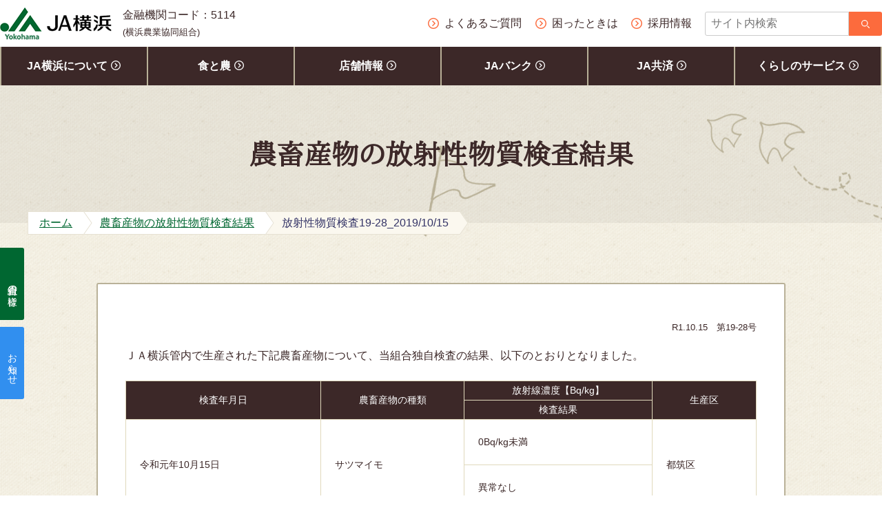

--- FILE ---
content_type: text/html; charset=UTF-8
request_url: https://ja-yokohama.or.jp/food_agri/inspection_result/%E6%94%BE%E5%B0%84%E6%80%A7%E7%89%A9%E8%B3%AA%E6%A4%9C%E6%9F%BB19-28_2019-10-15
body_size: 15709
content:
<!doctype html>
<html dir="ltr" lang="ja"
	prefix="og: https://ogp.me/ns#" >

<head>
	<meta charset="UTF-8">
	<meta name="viewport" content="width=device-width, initial-scale=1">
	<link rel="profile" href="https://gmpg.org/xfn/11">

	<title>放射性物質検査19-28_2019/10/15 | JA横浜</title>

		<!-- All in One SEO 4.3.9 - aioseo.com -->
		<meta name="robots" content="max-image-preview:large" />
		<link rel="canonical" href="https://ja-yokohama.or.jp/food_agri/inspection_result/%e6%94%be%e5%b0%84%e6%80%a7%e7%89%a9%e8%b3%aa%e6%a4%9c%e6%9f%bb19-28_2019-10-15" />
		<meta name="generator" content="All in One SEO (AIOSEO) 4.3.9" />

		<!-- Google tag (gtag.js) -->
<script async src="https://www.googletagmanager.com/gtag/js?id=G-K80CCDP16Z"></script>
<script>
  window.dataLayer = window.dataLayer || [];
  function gtag(){dataLayer.push(arguments);}
  gtag('js', new Date());

  gtag('config', 'G-K80CCDP16Z');
  gtag('config', 'UA-54919340-1');

</script>
		<meta property="og:locale" content="ja_JP" />
		<meta property="og:site_name" content="JA横浜" />
		<meta property="og:type" content="article" />
		<meta property="og:title" content="放射性物質検査19-28_2019/10/15 | JA横浜" />
		<meta property="og:url" content="https://ja-yokohama.or.jp/food_agri/inspection_result/%e6%94%be%e5%b0%84%e6%80%a7%e7%89%a9%e8%b3%aa%e6%a4%9c%e6%9f%bb19-28_2019-10-15" />
		<meta property="article:published_time" content="2019-10-15T06:44:22+00:00" />
		<meta property="article:modified_time" content="2019-10-15T06:44:22+00:00" />
		<meta name="twitter:card" content="summary" />
		<meta name="twitter:title" content="放射性物質検査19-28_2019/10/15 | JA横浜" />
		<script type="application/ld+json" class="aioseo-schema">
			{"@context":"https:\/\/schema.org","@graph":[{"@type":"BreadcrumbList","@id":"https:\/\/ja-yokohama.or.jp\/food_agri\/inspection_result\/%e6%94%be%e5%b0%84%e6%80%a7%e7%89%a9%e8%b3%aa%e6%a4%9c%e6%9f%bb19-28_2019-10-15#breadcrumblist","itemListElement":[{"@type":"ListItem","@id":"https:\/\/ja-yokohama.or.jp\/#listItem","position":1,"item":{"@type":"WebPage","@id":"https:\/\/ja-yokohama.or.jp\/","name":"\u30db\u30fc\u30e0","description":"JA\u6a2a\u6d5c\u306f\u3001\u5927\u90fd\u5e02 \u6a2a\u6d5c\u5168\u57df\u3092\u30a8\u30ea\u30a2\u3068\u3057\u3001\u7d44\u5408\u54e1\u3092\u306f\u3058\u3081\u5730\u57df\u306e\u65b9\u3005\u306e\u304a\u5f79\u306b\u7acb\u3066\u308b\u3088\u3046\u3001\u591a\u5c90\u306b\u4e98\u308b\u4e8b\u696d\u306b\u53d6\u308a\u7d44\u3093\u3067\u3044\u308b\u8fb2\u696d\u5354\u540c\u7d44\u5408\u3067\u3059\u3002","url":"https:\/\/ja-yokohama.or.jp\/"},"nextItem":"https:\/\/ja-yokohama.or.jp\/food_agri\/inspection_result\/%e6%94%be%e5%b0%84%e6%80%a7%e7%89%a9%e8%b3%aa%e6%a4%9c%e6%9f%bb19-28_2019-10-15#listItem"},{"@type":"ListItem","@id":"https:\/\/ja-yokohama.or.jp\/food_agri\/inspection_result\/%e6%94%be%e5%b0%84%e6%80%a7%e7%89%a9%e8%b3%aa%e6%a4%9c%e6%9f%bb19-28_2019-10-15#listItem","position":2,"item":{"@type":"WebPage","@id":"https:\/\/ja-yokohama.or.jp\/food_agri\/inspection_result\/%e6%94%be%e5%b0%84%e6%80%a7%e7%89%a9%e8%b3%aa%e6%a4%9c%e6%9f%bb19-28_2019-10-15","name":"\u653e\u5c04\u6027\u7269\u8cea\u691c\u67fb19-28_2019\/10\/15","url":"https:\/\/ja-yokohama.or.jp\/food_agri\/inspection_result\/%e6%94%be%e5%b0%84%e6%80%a7%e7%89%a9%e8%b3%aa%e6%a4%9c%e6%9f%bb19-28_2019-10-15"},"previousItem":"https:\/\/ja-yokohama.or.jp\/#listItem"}]},{"@type":"Organization","@id":"https:\/\/ja-yokohama.or.jp\/#organization","name":"JA\u6a2a\u6d5c","url":"https:\/\/ja-yokohama.or.jp\/"},{"@type":"Person","@id":"https:\/\/ja-yokohama.or.jp\/author#author","url":"https:\/\/ja-yokohama.or.jp\/author"},{"@type":"WebPage","@id":"https:\/\/ja-yokohama.or.jp\/food_agri\/inspection_result\/%e6%94%be%e5%b0%84%e6%80%a7%e7%89%a9%e8%b3%aa%e6%a4%9c%e6%9f%bb19-28_2019-10-15#webpage","url":"https:\/\/ja-yokohama.or.jp\/food_agri\/inspection_result\/%e6%94%be%e5%b0%84%e6%80%a7%e7%89%a9%e8%b3%aa%e6%a4%9c%e6%9f%bb19-28_2019-10-15","name":"\u653e\u5c04\u6027\u7269\u8cea\u691c\u67fb19-28_2019\/10\/15 | JA\u6a2a\u6d5c","inLanguage":"ja","isPartOf":{"@id":"https:\/\/ja-yokohama.or.jp\/#website"},"breadcrumb":{"@id":"https:\/\/ja-yokohama.or.jp\/food_agri\/inspection_result\/%e6%94%be%e5%b0%84%e6%80%a7%e7%89%a9%e8%b3%aa%e6%a4%9c%e6%9f%bb19-28_2019-10-15#breadcrumblist"},"author":{"@id":"https:\/\/ja-yokohama.or.jp\/author#author"},"creator":{"@id":"https:\/\/ja-yokohama.or.jp\/author#author"},"datePublished":"2019-10-15T06:44:22+09:00","dateModified":"2019-10-15T06:44:22+09:00"},{"@type":"WebSite","@id":"https:\/\/ja-yokohama.or.jp\/#website","url":"https:\/\/ja-yokohama.or.jp\/","name":"JA\u6a2a\u6d5c","description":"\u91d1\u878d\u6a5f\u95a2\u30b3\u30fc\u30c9\uff1a5114","inLanguage":"ja","publisher":{"@id":"https:\/\/ja-yokohama.or.jp\/#organization"}}]}
		</script>
		<!-- All in One SEO -->

<link rel="alternate" type="application/rss+xml" title="JA横浜 &raquo; フィード" href="https://ja-yokohama.or.jp/feed" />
<link rel="alternate" type="application/rss+xml" title="JA横浜 &raquo; コメントフィード" href="https://ja-yokohama.or.jp/comments/feed" />
<script type="text/javascript">
window._wpemojiSettings = {"baseUrl":"https:\/\/s.w.org\/images\/core\/emoji\/14.0.0\/72x72\/","ext":".png","svgUrl":"https:\/\/s.w.org\/images\/core\/emoji\/14.0.0\/svg\/","svgExt":".svg","source":{"concatemoji":"https:\/\/ja-yokohama.or.jp\/cms\/wp-includes\/js\/wp-emoji-release.min.js?ver=6.2.8"}};
/*! This file is auto-generated */
!function(e,a,t){var n,r,o,i=a.createElement("canvas"),p=i.getContext&&i.getContext("2d");function s(e,t){p.clearRect(0,0,i.width,i.height),p.fillText(e,0,0);e=i.toDataURL();return p.clearRect(0,0,i.width,i.height),p.fillText(t,0,0),e===i.toDataURL()}function c(e){var t=a.createElement("script");t.src=e,t.defer=t.type="text/javascript",a.getElementsByTagName("head")[0].appendChild(t)}for(o=Array("flag","emoji"),t.supports={everything:!0,everythingExceptFlag:!0},r=0;r<o.length;r++)t.supports[o[r]]=function(e){if(p&&p.fillText)switch(p.textBaseline="top",p.font="600 32px Arial",e){case"flag":return s("\ud83c\udff3\ufe0f\u200d\u26a7\ufe0f","\ud83c\udff3\ufe0f\u200b\u26a7\ufe0f")?!1:!s("\ud83c\uddfa\ud83c\uddf3","\ud83c\uddfa\u200b\ud83c\uddf3")&&!s("\ud83c\udff4\udb40\udc67\udb40\udc62\udb40\udc65\udb40\udc6e\udb40\udc67\udb40\udc7f","\ud83c\udff4\u200b\udb40\udc67\u200b\udb40\udc62\u200b\udb40\udc65\u200b\udb40\udc6e\u200b\udb40\udc67\u200b\udb40\udc7f");case"emoji":return!s("\ud83e\udef1\ud83c\udffb\u200d\ud83e\udef2\ud83c\udfff","\ud83e\udef1\ud83c\udffb\u200b\ud83e\udef2\ud83c\udfff")}return!1}(o[r]),t.supports.everything=t.supports.everything&&t.supports[o[r]],"flag"!==o[r]&&(t.supports.everythingExceptFlag=t.supports.everythingExceptFlag&&t.supports[o[r]]);t.supports.everythingExceptFlag=t.supports.everythingExceptFlag&&!t.supports.flag,t.DOMReady=!1,t.readyCallback=function(){t.DOMReady=!0},t.supports.everything||(n=function(){t.readyCallback()},a.addEventListener?(a.addEventListener("DOMContentLoaded",n,!1),e.addEventListener("load",n,!1)):(e.attachEvent("onload",n),a.attachEvent("onreadystatechange",function(){"complete"===a.readyState&&t.readyCallback()})),(e=t.source||{}).concatemoji?c(e.concatemoji):e.wpemoji&&e.twemoji&&(c(e.twemoji),c(e.wpemoji)))}(window,document,window._wpemojiSettings);
</script>
<style type="text/css">
img.wp-smiley,
img.emoji {
	display: inline !important;
	border: none !important;
	box-shadow: none !important;
	height: 1em !important;
	width: 1em !important;
	margin: 0 0.07em !important;
	vertical-align: -0.1em !important;
	background: none !important;
	padding: 0 !important;
}
</style>
	<link rel='stylesheet' id='wp-block-library-css' href='https://ja-yokohama.or.jp/cms/wp-includes/css/dist/block-library/style.min.css?ver=6.2.8' type='text/css' media='all' />
<link rel='stylesheet' id='classic-theme-styles-css' href='https://ja-yokohama.or.jp/cms/wp-includes/css/classic-themes.min.css?ver=6.2.8' type='text/css' media='all' />
<style id='global-styles-inline-css' type='text/css'>
body{--wp--preset--color--black: #000000;--wp--preset--color--cyan-bluish-gray: #abb8c3;--wp--preset--color--white: #ffffff;--wp--preset--color--pale-pink: #f78da7;--wp--preset--color--vivid-red: #cf2e2e;--wp--preset--color--luminous-vivid-orange: #ff6900;--wp--preset--color--luminous-vivid-amber: #fcb900;--wp--preset--color--light-green-cyan: #7bdcb5;--wp--preset--color--vivid-green-cyan: #00d084;--wp--preset--color--pale-cyan-blue: #8ed1fc;--wp--preset--color--vivid-cyan-blue: #0693e3;--wp--preset--color--vivid-purple: #9b51e0;--wp--preset--gradient--vivid-cyan-blue-to-vivid-purple: linear-gradient(135deg,rgba(6,147,227,1) 0%,rgb(155,81,224) 100%);--wp--preset--gradient--light-green-cyan-to-vivid-green-cyan: linear-gradient(135deg,rgb(122,220,180) 0%,rgb(0,208,130) 100%);--wp--preset--gradient--luminous-vivid-amber-to-luminous-vivid-orange: linear-gradient(135deg,rgba(252,185,0,1) 0%,rgba(255,105,0,1) 100%);--wp--preset--gradient--luminous-vivid-orange-to-vivid-red: linear-gradient(135deg,rgba(255,105,0,1) 0%,rgb(207,46,46) 100%);--wp--preset--gradient--very-light-gray-to-cyan-bluish-gray: linear-gradient(135deg,rgb(238,238,238) 0%,rgb(169,184,195) 100%);--wp--preset--gradient--cool-to-warm-spectrum: linear-gradient(135deg,rgb(74,234,220) 0%,rgb(151,120,209) 20%,rgb(207,42,186) 40%,rgb(238,44,130) 60%,rgb(251,105,98) 80%,rgb(254,248,76) 100%);--wp--preset--gradient--blush-light-purple: linear-gradient(135deg,rgb(255,206,236) 0%,rgb(152,150,240) 100%);--wp--preset--gradient--blush-bordeaux: linear-gradient(135deg,rgb(254,205,165) 0%,rgb(254,45,45) 50%,rgb(107,0,62) 100%);--wp--preset--gradient--luminous-dusk: linear-gradient(135deg,rgb(255,203,112) 0%,rgb(199,81,192) 50%,rgb(65,88,208) 100%);--wp--preset--gradient--pale-ocean: linear-gradient(135deg,rgb(255,245,203) 0%,rgb(182,227,212) 50%,rgb(51,167,181) 100%);--wp--preset--gradient--electric-grass: linear-gradient(135deg,rgb(202,248,128) 0%,rgb(113,206,126) 100%);--wp--preset--gradient--midnight: linear-gradient(135deg,rgb(2,3,129) 0%,rgb(40,116,252) 100%);--wp--preset--duotone--dark-grayscale: url('#wp-duotone-dark-grayscale');--wp--preset--duotone--grayscale: url('#wp-duotone-grayscale');--wp--preset--duotone--purple-yellow: url('#wp-duotone-purple-yellow');--wp--preset--duotone--blue-red: url('#wp-duotone-blue-red');--wp--preset--duotone--midnight: url('#wp-duotone-midnight');--wp--preset--duotone--magenta-yellow: url('#wp-duotone-magenta-yellow');--wp--preset--duotone--purple-green: url('#wp-duotone-purple-green');--wp--preset--duotone--blue-orange: url('#wp-duotone-blue-orange');--wp--preset--font-size--small: 13px;--wp--preset--font-size--medium: 20px;--wp--preset--font-size--large: 36px;--wp--preset--font-size--x-large: 42px;--wp--preset--spacing--20: 0.44rem;--wp--preset--spacing--30: 0.67rem;--wp--preset--spacing--40: 1rem;--wp--preset--spacing--50: 1.5rem;--wp--preset--spacing--60: 2.25rem;--wp--preset--spacing--70: 3.38rem;--wp--preset--spacing--80: 5.06rem;--wp--preset--shadow--natural: 6px 6px 9px rgba(0, 0, 0, 0.2);--wp--preset--shadow--deep: 12px 12px 50px rgba(0, 0, 0, 0.4);--wp--preset--shadow--sharp: 6px 6px 0px rgba(0, 0, 0, 0.2);--wp--preset--shadow--outlined: 6px 6px 0px -3px rgba(255, 255, 255, 1), 6px 6px rgba(0, 0, 0, 1);--wp--preset--shadow--crisp: 6px 6px 0px rgba(0, 0, 0, 1);}:where(.is-layout-flex){gap: 0.5em;}body .is-layout-flow > .alignleft{float: left;margin-inline-start: 0;margin-inline-end: 2em;}body .is-layout-flow > .alignright{float: right;margin-inline-start: 2em;margin-inline-end: 0;}body .is-layout-flow > .aligncenter{margin-left: auto !important;margin-right: auto !important;}body .is-layout-constrained > .alignleft{float: left;margin-inline-start: 0;margin-inline-end: 2em;}body .is-layout-constrained > .alignright{float: right;margin-inline-start: 2em;margin-inline-end: 0;}body .is-layout-constrained > .aligncenter{margin-left: auto !important;margin-right: auto !important;}body .is-layout-constrained > :where(:not(.alignleft):not(.alignright):not(.alignfull)){max-width: var(--wp--style--global--content-size);margin-left: auto !important;margin-right: auto !important;}body .is-layout-constrained > .alignwide{max-width: var(--wp--style--global--wide-size);}body .is-layout-flex{display: flex;}body .is-layout-flex{flex-wrap: wrap;align-items: center;}body .is-layout-flex > *{margin: 0;}:where(.wp-block-columns.is-layout-flex){gap: 2em;}.has-black-color{color: var(--wp--preset--color--black) !important;}.has-cyan-bluish-gray-color{color: var(--wp--preset--color--cyan-bluish-gray) !important;}.has-white-color{color: var(--wp--preset--color--white) !important;}.has-pale-pink-color{color: var(--wp--preset--color--pale-pink) !important;}.has-vivid-red-color{color: var(--wp--preset--color--vivid-red) !important;}.has-luminous-vivid-orange-color{color: var(--wp--preset--color--luminous-vivid-orange) !important;}.has-luminous-vivid-amber-color{color: var(--wp--preset--color--luminous-vivid-amber) !important;}.has-light-green-cyan-color{color: var(--wp--preset--color--light-green-cyan) !important;}.has-vivid-green-cyan-color{color: var(--wp--preset--color--vivid-green-cyan) !important;}.has-pale-cyan-blue-color{color: var(--wp--preset--color--pale-cyan-blue) !important;}.has-vivid-cyan-blue-color{color: var(--wp--preset--color--vivid-cyan-blue) !important;}.has-vivid-purple-color{color: var(--wp--preset--color--vivid-purple) !important;}.has-black-background-color{background-color: var(--wp--preset--color--black) !important;}.has-cyan-bluish-gray-background-color{background-color: var(--wp--preset--color--cyan-bluish-gray) !important;}.has-white-background-color{background-color: var(--wp--preset--color--white) !important;}.has-pale-pink-background-color{background-color: var(--wp--preset--color--pale-pink) !important;}.has-vivid-red-background-color{background-color: var(--wp--preset--color--vivid-red) !important;}.has-luminous-vivid-orange-background-color{background-color: var(--wp--preset--color--luminous-vivid-orange) !important;}.has-luminous-vivid-amber-background-color{background-color: var(--wp--preset--color--luminous-vivid-amber) !important;}.has-light-green-cyan-background-color{background-color: var(--wp--preset--color--light-green-cyan) !important;}.has-vivid-green-cyan-background-color{background-color: var(--wp--preset--color--vivid-green-cyan) !important;}.has-pale-cyan-blue-background-color{background-color: var(--wp--preset--color--pale-cyan-blue) !important;}.has-vivid-cyan-blue-background-color{background-color: var(--wp--preset--color--vivid-cyan-blue) !important;}.has-vivid-purple-background-color{background-color: var(--wp--preset--color--vivid-purple) !important;}.has-black-border-color{border-color: var(--wp--preset--color--black) !important;}.has-cyan-bluish-gray-border-color{border-color: var(--wp--preset--color--cyan-bluish-gray) !important;}.has-white-border-color{border-color: var(--wp--preset--color--white) !important;}.has-pale-pink-border-color{border-color: var(--wp--preset--color--pale-pink) !important;}.has-vivid-red-border-color{border-color: var(--wp--preset--color--vivid-red) !important;}.has-luminous-vivid-orange-border-color{border-color: var(--wp--preset--color--luminous-vivid-orange) !important;}.has-luminous-vivid-amber-border-color{border-color: var(--wp--preset--color--luminous-vivid-amber) !important;}.has-light-green-cyan-border-color{border-color: var(--wp--preset--color--light-green-cyan) !important;}.has-vivid-green-cyan-border-color{border-color: var(--wp--preset--color--vivid-green-cyan) !important;}.has-pale-cyan-blue-border-color{border-color: var(--wp--preset--color--pale-cyan-blue) !important;}.has-vivid-cyan-blue-border-color{border-color: var(--wp--preset--color--vivid-cyan-blue) !important;}.has-vivid-purple-border-color{border-color: var(--wp--preset--color--vivid-purple) !important;}.has-vivid-cyan-blue-to-vivid-purple-gradient-background{background: var(--wp--preset--gradient--vivid-cyan-blue-to-vivid-purple) !important;}.has-light-green-cyan-to-vivid-green-cyan-gradient-background{background: var(--wp--preset--gradient--light-green-cyan-to-vivid-green-cyan) !important;}.has-luminous-vivid-amber-to-luminous-vivid-orange-gradient-background{background: var(--wp--preset--gradient--luminous-vivid-amber-to-luminous-vivid-orange) !important;}.has-luminous-vivid-orange-to-vivid-red-gradient-background{background: var(--wp--preset--gradient--luminous-vivid-orange-to-vivid-red) !important;}.has-very-light-gray-to-cyan-bluish-gray-gradient-background{background: var(--wp--preset--gradient--very-light-gray-to-cyan-bluish-gray) !important;}.has-cool-to-warm-spectrum-gradient-background{background: var(--wp--preset--gradient--cool-to-warm-spectrum) !important;}.has-blush-light-purple-gradient-background{background: var(--wp--preset--gradient--blush-light-purple) !important;}.has-blush-bordeaux-gradient-background{background: var(--wp--preset--gradient--blush-bordeaux) !important;}.has-luminous-dusk-gradient-background{background: var(--wp--preset--gradient--luminous-dusk) !important;}.has-pale-ocean-gradient-background{background: var(--wp--preset--gradient--pale-ocean) !important;}.has-electric-grass-gradient-background{background: var(--wp--preset--gradient--electric-grass) !important;}.has-midnight-gradient-background{background: var(--wp--preset--gradient--midnight) !important;}.has-small-font-size{font-size: var(--wp--preset--font-size--small) !important;}.has-medium-font-size{font-size: var(--wp--preset--font-size--medium) !important;}.has-large-font-size{font-size: var(--wp--preset--font-size--large) !important;}.has-x-large-font-size{font-size: var(--wp--preset--font-size--x-large) !important;}
.wp-block-navigation a:where(:not(.wp-element-button)){color: inherit;}
:where(.wp-block-columns.is-layout-flex){gap: 2em;}
.wp-block-pullquote{font-size: 1.5em;line-height: 1.6;}
</style>
<link rel='stylesheet' id='wp-pagenavi-css' href='https://ja-yokohama.or.jp/cms/wp-content/plugins/wp-pagenavi/pagenavi-css.css?ver=2.70' type='text/css' media='all' />
<link rel='stylesheet' id='ja_yokohama-style-css' href='https://ja-yokohama.or.jp/cms/wp-content/themes/ja_yokohama/style.css?ver=1.0.3' type='text/css' media='all' />
<link rel='stylesheet' id='ja_yokohama-ext-style-css' href='https://ja-yokohama.or.jp/cms/wp-content/themes/ja_yokohama/ext/css/ext.css?ver=1.0.3' type='text/css' media='all' />
<link rel='stylesheet' id='ja_yokohama-print-style-css' href='https://ja-yokohama.or.jp/cms/wp-content/themes/ja_yokohama/css/print.css?ver=1.0.3' type='text/css' media='print' />
<link rel='stylesheet' id='ja_yokohama-print-ext-style-css' href='https://ja-yokohama.or.jp/cms/wp-content/themes/ja_yokohama/ext/css/print.css?ver=1.0.3' type='text/css' media='print' />
<script type='text/javascript' src='https://ja-yokohama.or.jp/cms/wp-includes/js/jquery/jquery.min.js?ver=3.6.4' id='jquery-core-js'></script>
<script type='text/javascript' src='https://ja-yokohama.or.jp/cms/wp-includes/js/jquery/jquery-migrate.min.js?ver=3.4.0' id='jquery-migrate-js'></script>
<link rel="https://api.w.org/" href="https://ja-yokohama.or.jp/wp-json/" /><link rel="EditURI" type="application/rsd+xml" title="RSD" href="https://ja-yokohama.or.jp/cms/xmlrpc.php?rsd" />
<link rel="wlwmanifest" type="application/wlwmanifest+xml" href="https://ja-yokohama.or.jp/cms/wp-includes/wlwmanifest.xml" />
<meta name="generator" content="WordPress 6.2.8" />
<link rel='shortlink' href='https://ja-yokohama.or.jp/?p=3566' />
<link rel="alternate" type="application/json+oembed" href="https://ja-yokohama.or.jp/wp-json/oembed/1.0/embed?url=https%3A%2F%2Fja-yokohama.or.jp%2Ffood_agri%2Finspection_result%2F%25e6%2594%25be%25e5%25b0%2584%25e6%2580%25a7%25e7%2589%25a9%25e8%25b3%25aa%25e6%25a4%259c%25e6%259f%25bb19-28_2019-10-15" />
<link rel="alternate" type="text/xml+oembed" href="https://ja-yokohama.or.jp/wp-json/oembed/1.0/embed?url=https%3A%2F%2Fja-yokohama.or.jp%2Ffood_agri%2Finspection_result%2F%25e6%2594%25be%25e5%25b0%2584%25e6%2580%25a7%25e7%2589%25a9%25e8%25b3%25aa%25e6%25a4%259c%25e6%259f%25bb19-28_2019-10-15&#038;format=xml" />
<style type="text/css">.recentcomments a{display:inline !important;padding:0 !important;margin:0 !important;}</style>	</head>

<body class="inspection_result-template-default single single-inspection_result postid-3566">
	<div id="page" class="site">
		<a class="skip-link screen-reader-text" href="#content">Skip to content</a>

		<header id="masthead" class="site-header">
			<div class="header-top-inner">
				<div class="site-branding">
					<h2 class="site-title"><a href="https://ja-yokohama.or.jp/" class="custom-logo-link" rel="home" itemprop="url"><img src="https://ja-yokohama.or.jp/cms/wp-content/themes/ja_yokohama/img/logo.png" class="pcshow custom-logo" alt="JA横浜" itemprop="logo"><img src="https://ja-yokohama.or.jp/cms/wp-content/themes/ja_yokohama/img/logo-sp.png" class="spshow custom-logo" alt="JA横浜" itemprop="logo"></a></h2>						<p class="site-description">金融機関コード：5114<br><span style="font-size: small;">(横浜農業協同組合)</span></p>
									</div><!-- .site-branding -->
				<nav id="site-top-navigation" class="top-navigation">
					<div class="menu-top-container"><ul id="top-menu" class="menu"><li id="menu-item-232" class="menu-item menu-item-type-post_type menu-item-object-page menu-item-232"><a href="https://ja-yokohama.or.jp/faq"><span>よくあるご質問</span></a></li>
<li id="menu-item-1319" class="menu-item menu-item-type-post_type menu-item-object-page menu-item-1319"><a href="https://ja-yokohama.or.jp/about/when_troubled"><span>困ったときは</span></a></li>
<li id="menu-item-11983" class="menu-item menu-item-type-post_type menu-item-object-page menu-item-11983"><a href="https://ja-yokohama.or.jp/recruit"><span>採用情報</span></a></li>
<li class="menu-search-box"><form role="search" method="get" class="search-form" action="/search' ); ?>">
	<input type="hidden" name="cx" value="009829943724947301737:clduy7zk_ek">
	<input type="hidden" name="cof" value="FORID:11">
	<input type="hidden" name="ie" value="utf-8">
	<label><span class="screen-reader-text">サイト内検索</span><input type="search" class="search-field" placeholder="サイト内検索" name="q" /></label><input type="submit" name="sa" class="search-submit" value="検索" />
</form>
</li></ul></div>				</nav><!-- #site-top-navigation -->
				<button id="button-open-menu" class="menu-toggle" aria-expanded="false"><img src="https://ja-yokohama.or.jp/cms/wp-content/themes/ja_yokohama/img/icon_menu.svg"></button>
				<button id="button-close-menu" class="menu-toggle" aria-expanded="false"><img src="https://ja-yokohama.or.jp/cms/wp-content/themes/ja_yokohama/img/close.svg"></button>
			</div>
			<nav id="site-navigation" class="main-navigation">
				<div class="menu-main-container"><ul id="primary-menu" class="menu"><li id="menu-item-235" class="menu-item menu-item-type-post_type menu-item-object-page menu-item-has-children menu-item-235"><a href="https://ja-yokohama.or.jp/about">JA横浜について<i class="icon-arrow01"></i></a>
<ul class="sub-menu">
	<li id="menu-item-236" class="menu-item menu-item-type-custom menu-item-object-custom menu-item-236"><a href="/about/">ごあいさつ<i class="icon-arrow01"></i></a></li>
	<li id="menu-item-237" class="menu-item menu-item-type-custom menu-item-object-custom menu-item-237"><a href="/about/">JA横浜の理念と基本姿勢<i class="icon-arrow01"></i></a></li>
	<li id="menu-item-238" class="menu-item menu-item-type-custom menu-item-object-custom menu-item-238"><a href="/about/">JA横浜のデータ・決算内容のご報告<i class="icon-arrow01"></i></a></li>
	<li id="menu-item-239" class="menu-item menu-item-type-custom menu-item-object-custom menu-item-239"><a href="/about/">JA横浜の広報誌・情報誌<i class="icon-arrow01"></i></a></li>
	<li id="menu-item-240" class="menu-item menu-item-type-custom menu-item-object-custom menu-item-240"><a href="/about/">ディスクロージャー誌<i class="icon-arrow01"></i></a></li>
	<li id="menu-item-241" class="menu-item menu-item-type-custom menu-item-object-custom menu-item-241"><a href="/about/">部会通信<i class="icon-arrow01"></i></a></li>
	<li id="menu-item-242" class="menu-item menu-item-type-custom menu-item-object-custom menu-item-242"><a href="/about/">採用情報<i class="icon-arrow01"></i></a></li>
	<li id="menu-item-243" class="child-manu-index menu-item menu-item-type-custom menu-item-object-custom menu-item-243"><a href="/about/"><span>JA横浜についてINDEX</span><i class="icon-arrow01"></i></a></li>
</ul>
</li>
<li id="menu-item-611" class="menu-item menu-item-type-custom menu-item-object-custom menu-item-611"><a href="/food_agri/">食と農<i class="icon-arrow01"></i></a></li>
<li id="menu-item-612" class="menu-item menu-item-type-post_type menu-item-object-page menu-item-612"><a href="https://ja-yokohama.or.jp/tenpo">店舗情報<i class="icon-arrow01"></i></a></li>
<li id="menu-item-8951" class="menu-item menu-item-type-post_type menu-item-object-page menu-item-8951"><a href="https://ja-yokohama.or.jp/ja-bank">JAバンク<i class="icon-arrow01"></i></a></li>
<li id="menu-item-615" class="menu-item menu-item-type-custom menu-item-object-custom menu-item-615"><a href="https://www.ja-kyosai.or.jp/">JA共済<i class="icon-arrow01"></i></a></li>
<li id="menu-item-8392" class="menu-item menu-item-type-post_type menu-item-object-page menu-item-8392"><a href="https://ja-yokohama.or.jp/service">くらしのサービス<i class="icon-arrow01"></i></a></li>
</ul></div>			</nav><!-- #site-navigation -->
			<div id="site-sp-navigation" class="main-sp-navigation">dd
				<div class="main-sp-navigation-inner">
					<div class="menu-main-container"><ul id="primary-sp-menu" class="menu"><li class="menu-item menu-item-type-post_type menu-item-object-page menu-item-has-children menu-item-235"><a href="https://ja-yokohama.or.jp/about">JA横浜について</a>
<ul class="sub-menu">
	<li class="menu-item menu-item-type-custom menu-item-object-custom menu-item-236"><a href="/about/">ごあいさつ</a></li>
	<li class="menu-item menu-item-type-custom menu-item-object-custom menu-item-237"><a href="/about/">JA横浜の理念と基本姿勢</a></li>
	<li class="menu-item menu-item-type-custom menu-item-object-custom menu-item-238"><a href="/about/">JA横浜のデータ・決算内容のご報告</a></li>
	<li class="menu-item menu-item-type-custom menu-item-object-custom menu-item-239"><a href="/about/">JA横浜の広報誌・情報誌</a></li>
	<li class="menu-item menu-item-type-custom menu-item-object-custom menu-item-240"><a href="/about/">ディスクロージャー誌</a></li>
	<li class="menu-item menu-item-type-custom menu-item-object-custom menu-item-241"><a href="/about/">部会通信</a></li>
	<li class="menu-item menu-item-type-custom menu-item-object-custom menu-item-242"><a href="/about/">採用情報</a></li>
	<li class="child-manu-index menu-item menu-item-type-custom menu-item-object-custom menu-item-243"><a href="/about/"><span>JA横浜についてINDEX</span></a></li>
</ul>
</li>
<li class="menu-item menu-item-type-custom menu-item-object-custom menu-item-611"><a href="/food_agri/">食と農</a></li>
<li class="menu-item menu-item-type-post_type menu-item-object-page menu-item-612"><a href="https://ja-yokohama.or.jp/tenpo">店舗情報</a></li>
<li class="menu-item menu-item-type-post_type menu-item-object-page menu-item-8951"><a href="https://ja-yokohama.or.jp/ja-bank">JAバンク</a></li>
<li class="menu-item menu-item-type-custom menu-item-object-custom menu-item-615"><a href="https://www.ja-kyosai.or.jp/">JA共済</a></li>
<li class="menu-item menu-item-type-post_type menu-item-object-page menu-item-8392"><a href="https://ja-yokohama.or.jp/service">くらしのサービス</a></li>
</ul></div>					<div class="menu-top-container"><ul id="top-sp-menu" class="menu"><li class="menu-item menu-item-type-post_type menu-item-object-page menu-item-232"><a href="https://ja-yokohama.or.jp/faq"><span>よくあるご質問</span></a></li>
<li class="menu-item menu-item-type-post_type menu-item-object-page menu-item-1319"><a href="https://ja-yokohama.or.jp/about/when_troubled"><span>困ったときは</span></a></li>
<li class="menu-item menu-item-type-post_type menu-item-object-page menu-item-11983"><a href="https://ja-yokohama.or.jp/recruit"><span>採用情報</span></a></li>
<li class="menu-search-box"><form role="search" method="get" class="search-form" action="/search' ); ?>">
	<input type="hidden" name="cx" value="009829943724947301737:clduy7zk_ek">
	<input type="hidden" name="cof" value="FORID:11">
	<input type="hidden" name="ie" value="utf-8">
	<label><span class="screen-reader-text">サイト内検索</span><input type="search" class="search-field" placeholder="サイト内検索" name="q" /></label><input type="submit" name="sa" class="search-submit" value="検索" />
</form>
</li></ul></div>																<div id="sidenav-wrap" class="spshow">
							<a href="/member/" style="background:#006731;">組合員の皆様</a>
<a href="/news/" style="background:#318fef;">お知らせ</a>
						</div><!-- #sidenav-wrap -->
									</div><!-- .main-sp-navigation-inner -->
			</div><!-- #site-sp-navigation -->
							<div id="sidenav-wrap" class="pcshow">
					<div class="sidenav-wrap-inner">
						<a href="/member/" style="background:#006731;">組合員の皆様</a>
<a href="/news/" style="background:#318fef;">お知らせ</a>
					</div>
				</div><!-- #sidenav-wrap -->
			
		</header><!-- #masthead -->

		<div id="content" class="site-content no-sidebar">
	<div id="primary" class="content-area">
		<main id="main" class="site-main">
		<article id="post-3566" class="post-3566 inspection_result type-inspection_result status-publish hentry">
	<div class="entry-content">
		<header class="page-header">
			<div class="page-header-inner">
				<h1 class="page-title">農畜産物の放射性物質検査結果</h1>
			</div>
		</header><!-- .page-header -->
		<div class="breadcrumbs" typeof="BreadcrumbList" vocab="https://schema.org/">
  <ul class="bread-inner">
	<li property="itemListElement" typeof="ListItem">
		<a property="item" typeof="WebPage" title="ホーム" href="https://ja-yokohama.or.jp" class="home"><span property="name">ホーム</span></a>
		<meta property="position" content="1">
	</li>
	<li property="itemListElement" typeof="ListItem">
		<a property="item" typeof="WebPage" title="農畜産物の放射性物質検査結果" href="/food_agri/inspection_result" class=""><span property="name">農畜産物の放射性物質検査結果</span></a>
		<meta property="position" content="2">
	</li>	<li class="current-item"><span>放射性物質検査19-28_2019/10/15</span></li>
		</ul>
	</div><div class="page-common-wrapper page-common-wrapper--sp">
  <div class="page-common-inner-wrapper-wide page-common-inner-wrapper-wide--box u-mb60--pc u-mb30--sp">
<article>
	<p class="c-txt__ss align--right"> R1.10.15　第19-28号</p>
	<p>ＪＡ横浜管内で生産された下記農畜産物について、当組合独自検査の結果、以下のとおりとなりました。</p>
	<div class="u-mb40--pc u-mb20--sp">
		<div class="c-tableWrap--spScroll">
			<table class="c-table c-txt__s">
				<thead>
					<tr>
						<th rowspan="2" class="align--center">検査年月日</th>
						<th rowspan="2" class="align--center">農畜産物の種類</th>
						<th class="align--center">放射線濃度【Bq/kg】</th>
						<th rowspan="2" class="align--center">生産区</th>
					</tr>
					<tr>
						<th class="align--center">検査結果</th>
					</tr>
				</thead>
				<tbody>
					<tr>
						<td rowspan="2">令和元年10月15日</td>
						<td rowspan="2">サツマイモ</td>
						<td>0Bq/kg未満</td>
						<td rowspan="2">都筑区</td>
					</tr>
					<tr>
						<td>異常なし</td>
					</tr>
    					<tr>
						<td rowspan="2">令和元年10月15日</td>
						<td rowspan="2">サトイモ</td>
						<td>11Bq/kg未満</td>
						<td rowspan="2">旭区</td>
					</tr>
					<tr>
						<td>異常なし</td>
					</tr>
    					<tr>
						<td rowspan="2">令和元年10月15日</td>
						<td rowspan="2">キュウリ</td>
						<td>18Bq/kg未満</td>
						<td rowspan="2">旭区</td>
					</tr>
					<tr>
						<td>異常なし</td>
					</tr>
    				</tbody>
			</table>
		</div>
	</div>
</article>
	    <div class="u-mb40--pc u-mb20--sp">
      <h3 class="c-headline22">【参考】食品衛生法上の規制値</h3>
      <div class="c-tableWrap--spScroll">
        <table class="c-table c-txt__s">
          <thead>
            <tr>
              <th class="align--center mw8em">第1欄</th>
              <th class="align--center">第2欄</th>
              <th class="align--center mw8em">第3欄</th>
            </tr>
          </thead>
          <tbody>
            <tr>
              <td>飲料水</td>
              <td>ミネラルウォーター類(水のみを原料とする清涼飲料水) </td>
              <td>10Bq/kg</td>
            </tr>
            <tr>
              <td colspan="3">飲用茶（茶を原料とする清涼飲料水及び飲用に供する茶　※1） </td>
            </tr>
            <tr>
              <td>牛乳</td>
              <td>乳及び乳製品の成分規格等に関する省令（昭和26年厚生省令第52号）第2条第1項に規定する乳及び同条第40項に規定する乳飲料</td>
              <td>50Bq/kg</td>
            </tr>
            <tr>
              <td>乳児用食品</td>
              <td>乳児の飲食に供することを目的として販売する食品</td>
              <td>50Bq/kg</td>
            </tr>
            <tr>
              <td>一般食品</td>
              <td>上記以外の食品 ※2</td>
              <td>100Bq/kg</td>
            </tr>
          </tbody>
        </table>
      </div>
      <p>※1 飲用に供する茶については、原材料の茶葉から浸出した状態に基準値を適用。<br>
        ※2
        乾しいたけ、乾燥わかめなど原材料を乾燥し、通常水戻しをして摂取する乾燥きのこ類、乾燥海藻類、乾燥魚介類、乾燥野菜については、原材料の状態と水戻しを行った状態に基準値を適用。また、食用こめ油の原材料となる米ぬか及び食用植物油脂の原材料となる種子については、原材料から抽出した油脂に基準値を適用。
      </p>
      <p>基準値の詳細につきましては、厚生労働省ホームページをご確認ください。</p>
      <p><a class="c-link__brown c-link__brown--blank" href="http://www.mhlw.go.jp/shinsai_jouhou/shokuhin.html" target="_blank" rel="noopener noreferrer">厚生労働省ホームページ　＜食品中の放射性物質の検査について</a></p>
      <p class="u-mt0 u-mb0">横浜市で実施した食品の放射性物質検査結果は、<a href="http://www.city.yokohama.lg.jp/front/welcome.html" target="_blank" class="c-link__brown c-link__brown--blank" rel="noopener noreferrer">横浜市のホームページ</a>をご覧ください。</p>
    </div>
    <div class="u-mb40--pc u-mb20--sp">
      <h3 class="c-headline22">当組合の検査機器・方法</h3>
      <div>
        <h5 class="c-headline18">(1)検査機器</h5>
        <p>当ＪＡでは、<a href="http://www.fujielectric.co.jp/" target="_blank" class="c-link__brown c-link__brown--blank" rel="noopener noreferrer">富士電機（株）</a> 社製の「食品放射能測定システム(型式NMU11)」を使用しています。適用検出器はNaI (Tl)シンチレーション検出器です。</p>
        <h5 class="c-headline18">(2)検査方法</h5>
        <p>放射性セシウム濃度が<strong class="emp">基準値（100Bq/kg）</strong>よりも確実に低い検体を判別する「スクリーニング法」を採用しています。<BR>
          NaI (Tl)シンチレーション検出器を用いて、<a href="http://www.mhlw.go.jp/" target="_blank" class="c-link__brown c-link__brown--blank" rel="noopener noreferrer">厚生労働省</a> が定めている食品中の放射性セシウムスクリーニング法を参考に、｢精密検査｣の必要性の有無を判断するものです。</p>
      </div>
    </div>
    <div class="u-mb40--pc u-mb20--sp">
      <h3 class="c-headline22">問い合わせ先</h3>
      <div>
        <p><a href="/tenpo/tenpo_map/einou_keizai_center" class="c-link__brown">JA横浜　販売部　総合販売課</a></p>
      </div>
    </div>  </div><!-- .page-common-inner-wrapper-wide -->
</div><!-- .page-common-wrapper -->
		<div class="breadcrumbs" typeof="BreadcrumbList" vocab="https://schema.org/">
  <ul class="bread-inner">
	<li property="itemListElement" typeof="ListItem">
		<a property="item" typeof="WebPage" title="ホーム" href="https://ja-yokohama.or.jp" class="home"><span property="name">ホーム</span></a>
		<meta property="position" content="1">
	</li>
	<li property="itemListElement" typeof="ListItem">
		<a property="item" typeof="WebPage" title="農畜産物の放射性物質検査結果" href="/food_agri/inspection_result" class=""><span property="name">農畜産物の放射性物質検査結果</span></a>
		<meta property="position" content="2">
	</li>	<li class="current-item"><span>放射性物質検査19-28_2019/10/15</span></li>
		</ul>
	<hr></div>	</div><!-- .entry-content -->
</article><!-- #post-3566 -->
		</main><!-- #main -->
	</div><!-- #primary -->

	</div><!-- #content -->
	<div class="footer-banner-wrap">
			<div class="footer-banner-top-wrap">
		<div class="footer-banner-top-content-inner">
				<div class="swiper-container">
					<ul class="swiper-wrapper">
											<li class="swiper-slide"><a href="https://www.jabank.org/app/" target="_blank" rel="noopener noreferrer"><img width="315" height="100" src="https://ja-yokohama.or.jp/cms/wp-content/uploads/2022/03/20220317_jabank_bnr_2.jpg" class="attachment-banner01-size size-banner01-size" alt="" decoding="async" loading="lazy" srcset="https://ja-yokohama.or.jp/cms/wp-content/uploads/2022/03/20220317_jabank_bnr_2.jpg 315w, https://ja-yokohama.or.jp/cms/wp-content/uploads/2022/03/20220317_jabank_bnr_2-300x95.jpg 300w, https://ja-yokohama.or.jp/cms/wp-content/uploads/2022/03/20220317_jabank_bnr_2-176x56.jpg 176w" sizes="(max-width: 315px) 100vw, 315px" /></a></li>
									<li class="swiper-slide"><a href="https://ja-yokohama.or.jp/tenpo/hamakko" target="_blank" rel="noopener noreferrer"><img width="315" height="100" src="https://ja-yokohama.or.jp/cms/wp-content/uploads/2019/06/banner-jachoku.jpg" class="attachment-banner01-size size-banner01-size" alt="JA直売所へ行こう！" decoding="async" loading="lazy" srcset="https://ja-yokohama.or.jp/cms/wp-content/uploads/2019/06/banner-jachoku.jpg 315w, https://ja-yokohama.or.jp/cms/wp-content/uploads/2019/06/banner-jachoku-300x95.jpg 300w" sizes="(max-width: 315px) 100vw, 315px" /></a></li>
									<li class="swiper-slide"><a href="https://ja-yokohama.or.jp/food_agri/recipe" target="_blank" rel="noopener noreferrer"><img width="315" height="100" src="https://ja-yokohama.or.jp/cms/wp-content/uploads/2019/06/banner-recipe.jpg" class="attachment-banner01-size size-banner01-size" alt="旬のレシピ" decoding="async" loading="lazy" srcset="https://ja-yokohama.or.jp/cms/wp-content/uploads/2019/06/banner-recipe.jpg 315w, https://ja-yokohama.or.jp/cms/wp-content/uploads/2019/06/banner-recipe-300x95.jpg 300w" sizes="(max-width: 315px) 100vw, 315px" /></a></li>
									<li class="swiper-slide"><a href="https://ja-yokohama.or.jp/about/kouhou" target="_blank" rel="noopener noreferrer"><img width="315" height="100" src="https://ja-yokohama.or.jp/cms/wp-content/uploads/2022/06/top_banner02_cm-315x100.jpg" class="attachment-banner01-size size-banner01-size" alt="" decoding="async" loading="lazy" srcset="https://ja-yokohama.or.jp/cms/wp-content/uploads/2022/06/top_banner02_cm.jpg 315w, https://ja-yokohama.or.jp/cms/wp-content/uploads/2022/06/top_banner02_cm-300x95.jpg 300w, https://ja-yokohama.or.jp/cms/wp-content/uploads/2022/06/top_banner02_cm-176x56.jpg 176w" sizes="(max-width: 315px) 100vw, 315px" /></a></li>
									<li class="swiper-slide"><a href="http://ja-cookingsalon.jp/" target="_blank" rel="noopener noreferrer"><img width="315" height="100" src="https://ja-yokohama.or.jp/cms/wp-content/uploads/2019/06/top_banner03.png" class="attachment-banner01-size size-banner01-size" alt="クッキングサロン ハマッ子" decoding="async" loading="lazy" srcset="https://ja-yokohama.or.jp/cms/wp-content/uploads/2019/06/top_banner03.png 315w, https://ja-yokohama.or.jp/cms/wp-content/uploads/2019/06/top_banner03-300x95.png 300w, https://ja-yokohama.or.jp/cms/wp-content/uploads/2019/06/top_banner03-176x56.png 176w" sizes="(max-width: 315px) 100vw, 315px" /></a></li>
									<li class="swiper-slide"><a href="https://ja-yokohama.or.jp/about/kumiai" target="_blank" rel="noopener noreferrer"><img width="315" height="100" src="https://ja-yokohama.or.jp/cms/wp-content/uploads/2019/06/top_banner06.png" class="attachment-banner01-size size-banner01-size" alt="JA横浜 部会通信（女性部・青壮年部・作物別部会）" decoding="async" loading="lazy" srcset="https://ja-yokohama.or.jp/cms/wp-content/uploads/2019/06/top_banner06.png 315w, https://ja-yokohama.or.jp/cms/wp-content/uploads/2019/06/top_banner06-300x95.png 300w, https://ja-yokohama.or.jp/cms/wp-content/uploads/2019/06/top_banner06-176x56.png 176w" sizes="(max-width: 315px) 100vw, 315px" /></a></li>
									<li class="swiper-slide"><a href="https://ja-yokohama.or.jp/chokin/netbank_kaisetsu" target="_blank" rel="noopener noreferrer"><img width="291" height="100" src="https://ja-yokohama.or.jp/cms/wp-content/uploads/2025/03/netbank_kinri_20250401-291x100.png" class="attachment-banner01-size size-banner01-size" alt="" decoding="async" loading="lazy" srcset="https://ja-yokohama.or.jp/cms/wp-content/uploads/2025/03/netbank_kinri_20250401-291x100.png 291w, https://ja-yokohama.or.jp/cms/wp-content/uploads/2025/03/netbank_kinri_20250401-300x103.png 300w, https://ja-yokohama.or.jp/cms/wp-content/uploads/2025/03/netbank_kinri_20250401-224x77.png 224w, https://ja-yokohama.or.jp/cms/wp-content/uploads/2025/03/netbank_kinri_20250401.png 320w" sizes="(max-width: 291px) 100vw, 291px" /></a></li>
									</ul>
				</div>
				<div class="swiper-button-prev"></div>
				<div class="swiper-button-next"></div>
			</div>
		</div>
			<div class="footer-banner-bottom-wrap">
			<div class="footer-banner-bottom-content-inner">
				<ul class="">
										<li class=""><a href="https://life.ja-group.jp/education/yoi-shoku/" target="_blank" rel="noopener noreferrer"><img width="224" height="56" src="https://ja-yokohama.or.jp/cms/wp-content/uploads/2019/06/banner-b-yoishoku.jpg" class="attachment-banner02-size size-banner02-size" alt="みんなのよい食プロジェクト" decoding="async" loading="lazy" /></a></li>
									<li class=""><a href="http://www.jabank.jp/ja/tops/index/5114000" target="_blank" rel="noopener noreferrer"><img width="224" height="56" src="https://ja-yokohama.or.jp/cms/wp-content/uploads/2019/06/banner-b-janetbank.jpg" class="attachment-banner02-size size-banner02-size" alt="JAネットバンク" decoding="async" loading="lazy" /></a></li>
									<li class=""><a href="https://www.jabank.org/app/" target="_blank" rel="noopener noreferrer"><img width="224" height="56" src="https://ja-yokohama.or.jp/cms/wp-content/uploads/2022/03/20220317_jabank_bnr_3.jpg" class="attachment-banner02-size size-banner02-size" alt="" decoding="async" loading="lazy" /></a></li>
									<li class=""><a href="https://ja-netloan.jp/" target="_blank" rel="noopener noreferrer"><img width="224" height="56" src="https://ja-yokohama.or.jp/cms/wp-content/uploads/2019/06/banner-b-janetloan.jpg" class="attachment-banner02-size size-banner02-size" alt="JAネットローン" decoding="async" loading="lazy" /></a></li>
									<li class=""><a href="http://www.ja-kyosai.or.jp/" target="_blank" rel="noopener noreferrer"><img width="224" height="56" src="https://ja-yokohama.or.jp/cms/wp-content/uploads/2019/06/banner-b-jakyosai.jpg" class="attachment-banner02-size size-banner02-size" alt="JA共済" decoding="async" loading="lazy" /></a></li>
									<li class=""><a href="https://www.zennoh.or.jp/kn/netorder/" target="_blank" rel="noopener noreferrer"><img width="200" height="40" src="https://ja-yokohama.or.jp/cms/wp-content/uploads/2025/09/589f28fe71dd3d1337ab018780c8e5b1.png" class="attachment-banner02-size size-banner02-size" alt="" decoding="async" loading="lazy" /></a></li>
									<li class=""><a href="http://yokohamakyodo-sv.jp/" target="_blank" rel="noopener noreferrer"><img width="224" height="56" src="https://ja-yokohama.or.jp/cms/wp-content/uploads/2019/06/JA-yokohama-kyodo.png" class="attachment-banner02-size size-banner02-size" alt="" decoding="async" loading="lazy" /></a></li>
									<li class=""><a href="https://www2.jakanagawa.gr.jp/custom/reserve/yokohama/top.aspx?cons_id=427b233a-63d4-447f-a569-e9f6805b0a58" target="_blank" rel="noopener noreferrer"><img width="212" height="56" src="https://ja-yokohama.or.jp/cms/wp-content/uploads/2019/07/a1d28e3caf7778dda37efa001c0c818b-e1562062327961-212x56.png" class="attachment-banner02-size size-banner02-size" alt="" decoding="async" loading="lazy" /></a></li>
									<li class=""><a href="https://www2.jakanagawa.gr.jp/custom/reserve/yokohama/top.aspx?cons_id=3fff05ba-06f9-4297-a676-207ce390c914" target="_blank" rel="noopener noreferrer"><img width="224" height="70" src="https://ja-yokohama.or.jp/cms/wp-content/uploads/2025/03/bnr_zeimusoudan-224x70.jpg" class="attachment-banner02-size size-banner02-size" alt="" decoding="async" loading="lazy" srcset="https://ja-yokohama.or.jp/cms/wp-content/uploads/2025/03/bnr_zeimusoudan-224x70.jpg 224w, https://ja-yokohama.or.jp/cms/wp-content/uploads/2025/03/bnr_zeimusoudan-300x94.jpg 300w, https://ja-yokohama.or.jp/cms/wp-content/uploads/2025/03/bnr_zeimusoudan-315x98.jpg 315w, https://ja-yokohama.or.jp/cms/wp-content/uploads/2025/03/bnr_zeimusoudan.jpg 320w" sizes="(max-width: 224px) 100vw, 224px" /></a></li>
									<li class=""><a href="https://www2.jakanagawa.gr.jp/custom/reserve/yokohama/top.aspx?cons_id=494cf0d0-af30-411f-8686-9414536d1741" target="_blank" rel="noopener noreferrer"><img width="224" height="64" src="https://ja-yokohama.or.jp/cms/wp-content/uploads/2025/03/bnr_houmusoudan-224x64.jpg" class="attachment-banner02-size size-banner02-size" alt="" decoding="async" loading="lazy" srcset="https://ja-yokohama.or.jp/cms/wp-content/uploads/2025/03/bnr_houmusoudan-224x64.jpg 224w, https://ja-yokohama.or.jp/cms/wp-content/uploads/2025/03/bnr_houmusoudan-300x85.jpg 300w, https://ja-yokohama.or.jp/cms/wp-content/uploads/2025/03/bnr_houmusoudan-315x90.jpg 315w, https://ja-yokohama.or.jp/cms/wp-content/uploads/2025/03/bnr_houmusoudan.jpg 320w" sizes="(max-width: 224px) 100vw, 224px" /></a></li>
									<li class=""><a href="https://ja-yokohama.or.jp/recruit" target="_blank" rel="noopener noreferrer"><img width="224" height="71" src="https://ja-yokohama.or.jp/cms/wp-content/uploads/2023/09/recruit_home_icn-224x71.png" class="attachment-banner02-size size-banner02-size" alt="" decoding="async" loading="lazy" srcset="https://ja-yokohama.or.jp/cms/wp-content/uploads/2023/09/recruit_home_icn-224x71.png 224w, https://ja-yokohama.or.jp/cms/wp-content/uploads/2023/09/recruit_home_icn-300x95.png 300w, https://ja-yokohama.or.jp/cms/wp-content/uploads/2023/09/recruit_home_icn.png 315w" sizes="(max-width: 224px) 100vw, 224px" /></a></li>
									<li class=""><a href="https://ja-yokohama.or.jp/cms/wp-content/uploads/2019/07/90ad14609051206c6b05c70955d909cb.pdf" target="_blank" rel="noopener noreferrer"><img width="224" height="56" src="https://ja-yokohama.or.jp/cms/wp-content/uploads/2021/04/yrujan.png" class="attachment-banner02-size size-banner02-size" alt="" decoding="async" loading="lazy" /></a></li>
									<li class=""><a href="https://www.kyoeikasai.co.jp/" target="_blank" rel="noopener noreferrer"><img width="224" height="56" src="https://ja-yokohama.or.jp/cms/wp-content/uploads/2021/01/kyosaikasai.jpg" class="attachment-banner02-size size-banner02-size" alt="" decoding="async" loading="lazy" /></a></li>
									<li class=""><a href="https://www.youtube.com/channel/UCHSZet5j-gxfQD2H6t7I8Bg" target="_blank" rel="noopener noreferrer"><img width="224" height="71" src="https://ja-yokohama.or.jp/cms/wp-content/uploads/2023/09/109fc3286317cbebc5b8cd77443a7208-224x71.png" class="attachment-banner02-size size-banner02-size" alt="" decoding="async" loading="lazy" srcset="https://ja-yokohama.or.jp/cms/wp-content/uploads/2023/09/109fc3286317cbebc5b8cd77443a7208-224x71.png 224w, https://ja-yokohama.or.jp/cms/wp-content/uploads/2023/09/109fc3286317cbebc5b8cd77443a7208-300x95.png 300w, https://ja-yokohama.or.jp/cms/wp-content/uploads/2023/09/109fc3286317cbebc5b8cd77443a7208-768x242.png 768w, https://ja-yokohama.or.jp/cms/wp-content/uploads/2023/09/109fc3286317cbebc5b8cd77443a7208-380x120.png 380w, https://ja-yokohama.or.jp/cms/wp-content/uploads/2023/09/109fc3286317cbebc5b8cd77443a7208-315x100.png 315w, https://ja-yokohama.or.jp/cms/wp-content/uploads/2023/09/109fc3286317cbebc5b8cd77443a7208.png 966w" sizes="(max-width: 224px) 100vw, 224px" /></a></li>
									<li class=""><a href="https://www.youtube.com/channel/UCH5YBX2sJkJ4hQTDCntYTKw" target="_blank" rel="noopener noreferrer"><img width="224" height="56" src="https://ja-yokohama.or.jp/cms/wp-content/uploads/2023/01/d4f2134c526aca61c680098d09afaf47-224x56.png" class="attachment-banner02-size size-banner02-size" alt="" decoding="async" loading="lazy" srcset="https://ja-yokohama.or.jp/cms/wp-content/uploads/2023/01/d4f2134c526aca61c680098d09afaf47-224x56.png 224w, https://ja-yokohama.or.jp/cms/wp-content/uploads/2023/01/d4f2134c526aca61c680098d09afaf47-300x75.png 300w, https://ja-yokohama.or.jp/cms/wp-content/uploads/2023/01/d4f2134c526aca61c680098d09afaf47-768x192.png 768w, https://ja-yokohama.or.jp/cms/wp-content/uploads/2023/01/d4f2134c526aca61c680098d09afaf47-460x115.png 460w, https://ja-yokohama.or.jp/cms/wp-content/uploads/2023/01/d4f2134c526aca61c680098d09afaf47-315x79.png 315w, https://ja-yokohama.or.jp/cms/wp-content/uploads/2023/01/d4f2134c526aca61c680098d09afaf47.png 856w" sizes="(max-width: 224px) 100vw, 224px" /></a></li>
									<li class=""><a href="https://www.kakasi.com/" target="_blank" rel="noopener noreferrer"><img width="224" height="56" src="https://ja-yokohama.or.jp/cms/wp-content/uploads/2023/05/kakashi_tsuhan-224x56.jpg" class="attachment-banner02-size size-banner02-size" alt="" decoding="async" loading="lazy" /></a></li>
									<li class=""><a href="https://www.tvk-yokohama.com/navi/" target="_blank" rel="noopener noreferrer"><img width="224" height="70" src="https://ja-yokohama.or.jp/cms/wp-content/uploads/2025/10/647e3087593307330f91db631c0ca96d-224x70.jpg" class="attachment-banner02-size size-banner02-size" alt="" decoding="async" loading="lazy" srcset="https://ja-yokohama.or.jp/cms/wp-content/uploads/2025/10/647e3087593307330f91db631c0ca96d-224x70.jpg 224w, https://ja-yokohama.or.jp/cms/wp-content/uploads/2025/10/647e3087593307330f91db631c0ca96d-300x94.jpg 300w, https://ja-yokohama.or.jp/cms/wp-content/uploads/2025/10/647e3087593307330f91db631c0ca96d-315x98.jpg 315w, https://ja-yokohama.or.jp/cms/wp-content/uploads/2025/10/647e3087593307330f91db631c0ca96d.jpg 320w" sizes="(max-width: 224px) 100vw, 224px" /></a></li>
									<li class=""><a href="https://www.asahi.com/ads/nogizaka46ja/" target="_blank" rel="noopener noreferrer"><img width="224" height="94" src="https://ja-yokohama.or.jp/cms/wp-content/uploads/2025/03/nogizaka46_2024-224x94.jpg" class="attachment-banner02-size size-banner02-size" alt="" decoding="async" loading="lazy" srcset="https://ja-yokohama.or.jp/cms/wp-content/uploads/2025/03/nogizaka46_2024-224x94.jpg 224w, https://ja-yokohama.or.jp/cms/wp-content/uploads/2025/03/nogizaka46_2024-300x126.jpg 300w, https://ja-yokohama.or.jp/cms/wp-content/uploads/2025/03/nogizaka46_2024-286x120.jpg 286w, https://ja-yokohama.or.jp/cms/wp-content/uploads/2025/03/nogizaka46_2024-239x100.jpg 239w, https://ja-yokohama.or.jp/cms/wp-content/uploads/2025/03/nogizaka46_2024.jpg 358w" sizes="(max-width: 224px) 100vw, 224px" /></a></li>
									<li class=""><a href="https://www.japan.coop/iyc2025/" target="_blank" rel="noopener noreferrer"><img width="224" height="70" src="https://ja-yokohama.or.jp/cms/wp-content/uploads/2025/01/bnr_2025kokusaikyoudoukumiainen-224x70.png" class="attachment-banner02-size size-banner02-size" alt="" decoding="async" loading="lazy" srcset="https://ja-yokohama.or.jp/cms/wp-content/uploads/2025/01/bnr_2025kokusaikyoudoukumiainen-224x70.png 224w, https://ja-yokohama.or.jp/cms/wp-content/uploads/2025/01/bnr_2025kokusaikyoudoukumiainen-300x94.png 300w, https://ja-yokohama.or.jp/cms/wp-content/uploads/2025/01/bnr_2025kokusaikyoudoukumiainen-315x98.png 315w, https://ja-yokohama.or.jp/cms/wp-content/uploads/2025/01/bnr_2025kokusaikyoudoukumiainen.png 320w" sizes="(max-width: 224px) 100vw, 224px" /></a></li>
									<li class=""><a href="https://ja-yokohama.or.jp/cms/wp-content/themes/ja_yokohama/ext/pdf/top/dxvision_houshin.pdf" target="_blank" rel="noopener noreferrer"><img width="224" height="64" src="https://ja-yokohama.or.jp/cms/wp-content/uploads/2025/03/dx_nintei-224x64.png" class="attachment-banner02-size size-banner02-size" alt="" decoding="async" loading="lazy" srcset="https://ja-yokohama.or.jp/cms/wp-content/uploads/2025/03/dx_nintei-224x64.png 224w, https://ja-yokohama.or.jp/cms/wp-content/uploads/2025/03/dx_nintei.png 261w" sizes="(max-width: 224px) 100vw, 224px" /></a></li>
									<li class=""><a href="https://yarujan-yokohama.jp/" target="_blank" rel="noopener noreferrer"><img width="224" height="70" src="https://ja-yokohama.or.jp/cms/wp-content/uploads/2025/04/2025_yarujyan_bnr.jpg" class="attachment-banner02-size size-banner02-size" alt="" decoding="async" loading="lazy" /></a></li>
									<li class=""><a href="https://life.ja-group.jp/kokusunday/" target="_blank" rel="noopener noreferrer"><img width="224" height="118" src="https://ja-yokohama.or.jp/cms/wp-content/uploads/2025/07/ff0c1e594fc577712870beae50f38285-224x118.jpg" class="attachment-banner02-size size-banner02-size" alt="" decoding="async" loading="lazy" srcset="https://ja-yokohama.or.jp/cms/wp-content/uploads/2025/07/ff0c1e594fc577712870beae50f38285-224x118.jpg 224w, https://ja-yokohama.or.jp/cms/wp-content/uploads/2025/07/ff0c1e594fc577712870beae50f38285-300x158.jpg 300w, https://ja-yokohama.or.jp/cms/wp-content/uploads/2025/07/ff0c1e594fc577712870beae50f38285-229x120.jpg 229w, https://ja-yokohama.or.jp/cms/wp-content/uploads/2025/07/ff0c1e594fc577712870beae50f38285-190x100.jpg 190w, https://ja-yokohama.or.jp/cms/wp-content/uploads/2025/07/ff0c1e594fc577712870beae50f38285.jpg 360w" sizes="(max-width: 224px) 100vw, 224px" /></a></li>
									<li class=""><a href="https://www.jabank.org/atm_stop/" target="_blank" rel="noopener noreferrer"><img width="224" height="79" src="https://ja-yokohama.or.jp/cms/wp-content/uploads/2025/09/a7ec12f25fa84392a33a7ca116b45ca4-224x79.jpg" class="attachment-banner02-size size-banner02-size" alt="" decoding="async" loading="lazy" srcset="https://ja-yokohama.or.jp/cms/wp-content/uploads/2025/09/a7ec12f25fa84392a33a7ca116b45ca4-224x79.jpg 224w, https://ja-yokohama.or.jp/cms/wp-content/uploads/2025/09/a7ec12f25fa84392a33a7ca116b45ca4-300x106.jpg 300w, https://ja-yokohama.or.jp/cms/wp-content/uploads/2025/09/a7ec12f25fa84392a33a7ca116b45ca4-340x120.jpg 340w, https://ja-yokohama.or.jp/cms/wp-content/uploads/2025/09/a7ec12f25fa84392a33a7ca116b45ca4-283x100.jpg 283w, https://ja-yokohama.or.jp/cms/wp-content/uploads/2025/09/a7ec12f25fa84392a33a7ca116b45ca4.jpg 360w" sizes="(max-width: 224px) 100vw, 224px" /></a></li>
									<!-- <li>
						<a href="https://kokusyokokusan-cooking.jp/" target="_blank">
							<img src="/cms/wp-content/uploads/2022/08/bnr_kokusho_20220801.jpg" alt="">
						</a>
					</li> -->
				</ul>
			</div>
		</div>
		</div>
	<footer id="colophon" class="site-footer">
							<div class="footer-nav-wrap">
  <nav id="footer-navigation" class="">
    <div class="menu-footer-container">
      <dl>
        <dt class="has-children"><a href="/about">JA横浜について</a></dt>
        <dd><a href="/about/aisatsu">ごあいさつ</a></dd>
        <dd><a href="/about/rinen">JA横浜の理念と基本姿勢</a></dd>
        <dd><a href="/about/data">JA横浜のデータ・決算内容のご報告</a></dd>
        <dd><a href="/about/kouhou">JA横浜の情報誌・CM</a></dd>
        <dd><a href="/about/kouhou#agri">Agri横浜</a></dd>
        <dd><a href="/about/kouhou#agriplus">Agri横浜ぷらす</a></dd>
        <dd><a href="/about/disclosure">ディスクロージャー</a></dd>
        <dd><a href="/about/kumiai/">部会通信</a></dd>
        <dd><a href="/recruit/">採用情報</a></dd>
        <dd><a href="/member">組合員のみなさまへ</a></dd>
      </dl>
    </div>
    <div class="menu-footer-container">
      <dl>
        <dt><a target="_blank" href="/ja-bank">JAバンク</a></dt>
      </dl>
      <dl>
        <dt class="has-children"><a href="/chokin/">JA貯金</a></dt>
        <dd><a target="_blank" href="https://www.jabank.jp/">JAネットバンク</a></dd>
        <dd><a href="/chokin/nenkin_uketori">年金のお受取りについて</a></dd>
        <dd><a href="/tenpo/atm">ATMのご案内</a></dd>
        <dd><a href="/chokin/ininjyou">委任状について（貯金取引）</a></dd>
        <dd><a href="/chokin/tesuuryo_ichiran">手数料一覧表</a></dd>
        <dd><a href="/chokin/chokin_kinri">金利情報（貯金）</a></dd>
        <dd><a href="/chokin/shouhin_list">金融商品のご案内</a></dd>
        <dd><a href="/chokin/chokinkitei">貯金定型約款一覧</a></dd>
        <!--<dd><a href="/chokin/shohin_gaiyo">商品概要一覧</a></dd>-->
      </dl>
      <dl>
        <dt class="has-children"><a href="/ja-bank/shisan">資産運用</a></dt>
        <dd><a target="_blank" href="https://www.jabank.org/tameru/tousisintaku/">投資信託について</a></dd>
        <dd><a target="_blank" href="https://www.jabank.org/tameru/kokusai/">国債について</a></dd>
        <dd><a target="_blank" href="https://www.jabank.org/fundwrap/">ファンドラップサービスについて</a></dd>
        <!-- <dd><a target="_blank" href="">お手続き方法のご案内</a></dd> -->
      </dl>
      <dl>
        <dt><a target="_blank" href="/ja-bank/loan/">JAローン</a></dt>
        <dd><a href="/ja-bank/loan/list">ローン商品一覧</a></dd>
        <dd><a href="/ja-bank/loan/loan_kinri">金利情報（ローン）</a></dd>
        <dd><a href="https://ja-netloan.jp/" target="_blank">JAネットローン</a></dd>
        <dd><a href="/ja-bank/loan/loan_tesuuryo">融資関連手数料</a></dd>
        <dd><a href="/ja-bank/loan/soudan">住宅ローン相談会</a></dd>
        <dd><a href="https://www.jabank.org/money/" target="_blank">マネーシミュレーション</a></dd>
        <dd><a href="/ja-bank/loan/yakkan">融資定型約款一覧</a></dd>
        <dd><a href="/ja-bank/loan/loan_gaiyo">商品概要説明書一覧</a></dd>
      </dl>
      <dl>
        <dt><a target="_blank" href="https://www.ja-kyosai.or.jp/">JA共済</a></dt>
      </dl>
    </div>
    <div class="menu-footer-container">
      <dl>
        <dt class="has-children"><a href="/tenpo/">店舗・施設情報・一覧</a></dt>
        <dd><a href="/tenpo/atm">ATM</a></dd>
        <dd><a href="/tenpo/hamakko#hamakko">「ハマッ子」</a></dd>
        <dd><a href="/tenpo/hamakko#mercart">メルカート</a></dd>
        <dd><a href="/tenpo/seimai">精米機</a></dd>
      </dl>
      <dl>
        <dt class="has-children"><a href="/food_agri">食と農</a></dt>
        <dd><a target="_blank" href="http://ja-cookingsalon.jp/">クッキングサロン 「ハマッ子」</a></dd>
        <dd><a href="/food_agri/nouka">がんばっています!!横浜の農家</a></dd>
        <dd><a href="/food_agri/syokuiku">食農教育</a></dd>
        <dd><a href="/food_agri/theatre">横浜「農」シアター</a></dd>
        <!--<dd><a href="/food_agri/inspection_result">農畜産物の放射性物質検査結果</a></dd>-->
        <dd><a href="/food_agri/shinkou_keikaku">地域農業振興のあゆみ</a></dd>
        <dd><a href="/shinkou_keikaku/recipe">お役立ち旬のレシピ</a></dd>
        <dd><a href="/food_agri/miravegi">ミラベジについて</a></dd>
      </dl>
    </div>
    <div class="menu-footer-container">
      <dl>
        <dt class="has-children"><a href="/service/">くらしのサービス</a></dt>
        <dd><a href="/service/fukushi">健康・福祉活動</a></dd>
        <dd><a target="_blank" href="https://www2.jakanagawa.gr.jp/pension/reserve/yokohama/top.aspx">各種相談会</a></dd>
        <dd><a target="_blank" href="https://www.jabank-kanagawa.jp/service/yuigon.html">遺言信託</a></dd>
        <dd><a target="_blank" href="https://ja-yokohama-kyodoservice.co.jp">（株）JA横浜協同サービス</a></dd>
      </dl>

      <dl>
        <dt><a href="/inherit">相続手続きのご案内</a></dt>
        <dd><a href="/inherit/inherit_flow">相続手続きの基本的な流れ</a></dd>
        <dd><a href="/inherit/inherit_process">相続方法のご確認</a></dd>
        <dd><a href="/inherit/inherit_documents">相続方法による必要書類のご案内</a></dd>
        <dd><a href="/inherit/inherit_heir">相続人確認表</a></dd>
      </dl>
      <dl>
        <dt><a href="/faq">よくあるご質問</a></dt>
      </dl>
      <dl>
        <dt><a href="/about/when_troubled">困ったときは</a></dt>
      </dl>
      <dl>
        <dt><a href="/about/link">リンク</a></dt>
      </dl>
      <dl>
        <dt><a href="/goriyou">ご利用にあたって</a></dt>
      </dl>
      <dl>
        <dt><a href="/news">すべてのお知らせ一覧</a></dt>
      </dl>
    </div>
  </nav>
  <nav id="footer-bottom-navigation" class="">
    <div class="menu-footer-bottom-container">
      <ul id="footer-bottom-menu" class="menu clear">
        <li class=""><a target="_blank" href="/cms/wp-content/uploads/2022/04/01.pdf">個人情報保護方針</a></li>
        <li class=""><a target="_blank" href="/cms/wp-content/uploads/2019/07/02.pdf">情報セキュリティ基本方針</a></li>
        <li class=""><a target="_blank" href="/cms/wp-content/uploads/2019/07/03.pdf">コンプライアンス</a></li>
        <li class=""><a target="_blank" href="/cms/wp-content/uploads/2024/03/04.pdf">マネー・ローンダリング等および反社会的勢力等への対応に関する基本方針</a></li>
        <li class=""><a target="_blank" href="/cms/wp-content/uploads/2019/07/05.pdf">利益相反管理方針</a></li>
        <li class=""><a target="_blank" href="/cms/wp-content/uploads/2023/12/24.pdf">苦情処理措置および紛争解決措置</a></li>
        <li class=""><a target="_blank" href="/cms/wp-content/uploads/2025/07/koudoukeikaku-r7.pdf">一般事業主行動計画</a></li>
        <li class=""><a href="/enkatu">金融円滑化へのご相談窓口のご案内</a></li>
        <li class=""><a target="_blank" href="/keieisha_hoshou">経営者保証に関する取組方針</a></li>
        <li class=""><a target="_blank" href="/cms/wp-content/uploads/2019/07/08.pdf">利用者保護等管理方針</a></li>
        <li class=""><a target="_blank" href="/cms/wp-content/uploads/2025/02/kojinjoho202503.pdf">個人情報保護法等に基づく公表事項等に関するご案内</a></li>
        <li class=""><a href="/kanyu_houshin">金融商品の勧誘方針・お客さま本位の業務運営に関する取組方針</a></li>
        <li class=""><a target="_blank" href="https://www.jabank.org/about/sikumi/banksystem/">JAバンクシステム</a></li>
        <li class=""><a target="_blank" href="https://www.jabank.org/osirase/181220a.html">休眠預金等活用法について</a></li>
        <li class=""><a target="_blank" href="/cms/wp-content/uploads/2022/04/privacy_kyoei.pdf">プライバシーポリシー【JA本体代理店（共栄火災）】</a></li>
        <li class=""><a target="_blank" href="/cms/wp-content/uploads/2023/04/hoken_kyosai.pdf">保険募集指針【JA本体代理店（共栄火災）】</a></li>
　　 <li class=""><a target="_blank" href="/cms/wp-content/uploads/2025/04/social_media_policy.pdf">ソーシャルメディアポリシー</a></li>
        <li class=""><a target="_blank" href="https://ja-yokohama.or.jp/cms/wp-content/uploads/2025/04/social_media_guideline.pdf">ソーシャルメディアガイドライン</a></li>
        <li class=""><a target="_blank" href="/cms/wp-content/themes/ja_yokohama/ext/pdf/top/dxvision_houshin.pdf">DXビジョン・方針</a></li>
        <li class=""><a target="_blank" href="/cms/wp-content/themes/ja_yokohama/ext/pdf/top/customerharassment_houshin.pdf">カスタマーハラスメントに対する基本方針</a></li>
      </ul>
    </div>
  </nav>
</div>				<div class="site-info">
			<p class="site-title">登録金融機関　横浜農業協同組合　　登録番号　関東財務局長（登金） 第595号</p>
			<p class="site-copy">Copyright &copy; 2019 JA横浜. All rights reserved.</p>
		</div><!-- .site-info -->
	</footer><!-- #colophon -->
</div><!-- #page -->
<script type='text/javascript' src='https://ja-yokohama.or.jp/cms/wp-content/themes/ja_yokohama/app.min.js?ver=1.0.3' id='ja_yokohama-js-js'></script>
<script type='text/javascript' src='https://ja-yokohama.or.jp/cms/wp-content/themes/ja_yokohama/ext/js/ext.js?ver=1.0.3' id='ja_yokohama-ext-js-js'></script>

<script src="/cms/wp-content/themes/ja_yokohama/js/jquery.rwdImageMaps.min.js"></script>
<!-- <script src="/cms/wp-content/themes/ja_yokohama/js/jquery.maphilight.min.js"></script> -->

<script>
  jQuery(function($) {
    // // image map
    // $('img[usemap]').maphilight({
    //   fillColor: '000000', //枠内色
    //   fillOpacity: 0.2, //枠内の透明度
    //   stroke: false, //枠線の表示
    // });

    $(function() {
      $('img[usemap]').rwdImageMaps();
    });
  });
</script>
</body>
</html>


--- FILE ---
content_type: text/css
request_url: https://ja-yokohama.or.jp/cms/wp-content/themes/ja_yokohama/style.css?ver=1.0.3
body_size: 64330
content:
@charset "UTF-8";
/*!
Theme Name: ja yokohama
Theme URI: http://underscores.me/
Author: Increage
Author URI: https://increage.com/
Description: Description
Version: 1.0.0
License: GNU General Public License v2 or later
License URI: LICENSE
Text Domain: ja_yokohama
Tags: custom-background, custom-logo, custom-menu, featured-images, threaded-comments, translation-ready
*/
@import url("https://fonts.googleapis.com/css2?family=Alumni+Sans:wght@600&display=swap");

@font-face {
    src: url("https://cdn.leafscape.be/aozoramincho/AozoraMinchoRegular_web.woff") format("woff"), url("https://cdn.leafscape.be/aozoramincho/AozoraMinchoRegular_web.woff2") format("woff2");
    font-family: 'あおぞら明朝 Regular'
}

/*! normalize.css v8.0.0 | MIT License | github.com/necolas/normalize.css */
html {
    -webkit-text-size-adjust: 100%;
    line-height: 1.15
}

body {
    margin: 0
}

h1 {
    margin: 0.67em 0;
    font-size: 2em
}

hr {
    -webkit-box-sizing: content-box;
    box-sizing: content-box;
    height: 0;
    overflow: visible
}

pre {
    font-size: 1em;
    font-family: monospace, monospace
}

a {
    background-color: transparent
}

abbr[title] {
    border-bottom: none;
    text-decoration: underline;
    -webkit-text-decoration: underline dotted;
    text-decoration: underline dotted
}

b,
strong {
    font-weight: bolder
}

code,
kbd,
samp {
    font-size: 1em;
    font-family: monospace, monospace
}

small {
    font-size: 80%
}

sub,
sup {
    position: relative;
    font-size: 75%;
    line-height: 0;
    vertical-align: baseline
}

sub {
    bottom: -0.25em
}

sup {
    top: -0.5em
}

img {
    border-style: none
}

button,
input,
optgroup,
select,
textarea {
    margin: 0;
    font-size: 100%;
    line-height: 1.15;
    font-family: inherit
}

button,
input {
    overflow: visible
}

button,
select {
    text-transform: none
}

button,
[type="button"],
[type="reset"],
[type="submit"] {
    -webkit-appearance: button
}

button::-moz-focus-inner,
[type="button"]::-moz-focus-inner,
[type="reset"]::-moz-focus-inner,
[type="submit"]::-moz-focus-inner {
    padding: 0;
    border-style: none
}

button:-moz-focusring,
[type="button"]:-moz-focusring,
[type="reset"]:-moz-focusring,
[type="submit"]:-moz-focusring {
    outline: 1px dotted ButtonText
}

fieldset {
    padding: 0.35em 0.75em 0.625em
}

legend {
    -webkit-box-sizing: border-box;
    box-sizing: border-box;
    display: table;
    max-width: 100%;
    padding: 0;
    color: inherit;
    white-space: normal
}

progress {
    vertical-align: baseline
}

textarea {
    overflow: auto
}

[type="checkbox"],
[type="radio"] {
    -webkit-box-sizing: border-box;
    box-sizing: border-box;
    padding: 0
}

[type="number"]::-webkit-inner-spin-button,
[type="number"]::-webkit-outer-spin-button {
    height: auto
}

[type="search"] {
    -webkit-appearance: textfield;
    outline-offset: -2px
}

[type="search"]::-webkit-search-decoration {
    -webkit-appearance: none
}

::-webkit-file-upload-button {
    -webkit-appearance: button;
    font: inherit
}

details {
    display: block
}

summary {
    display: list-item
}

template {
    display: none
}

[hidden] {
    display: none
}

body,
button,
input,
select,
optgroup,
textarea {
    color: #3c2828;
    font-weight: 500;
    line-height: 1.5;
    font-family: "游ゴシック", "Yu Gothic", "游ゴシック体", "YuGothic", "ヒラギノ角ゴ Pro W3", "Hiragino Kaku Gothic Pro", "Meiryo UI", "メイリオ", "Meiryo", "ＭＳ Ｐゴシック", "MS PGothic", sans-serif
}

@media screen and (min-width: 768px),
print {

    body,
    button,
    input,
    select,
    optgroup,
    textarea {
        font-size: 16px
    }
}

@media screen and (max-width: 767px) {

    body,
    button,
    input,
    select,
    optgroup,
    textarea {
        font-size: 15px
    }
}

_:lang(x)::-ms-backdrop,
body,
button,
input,
select,
optgroup,
textarea {
    font-family: "ヒラギノ角ゴ Pro W3", "Hiragino Kaku Gothic Pro", "Meiryo UI", "メイリオ", "Meiryo", "ＭＳ Ｐゴシック", "MS PGothic", sans-serif
}

h1,
h2,
h3,
h4,
h5,
h6 {
    clear: both
}

p {
    margin-bottom: 1.5em
}

dfn,
cite,
em,
i {
    font-style: italic
}

blockquote {
    margin: 0 1.5em
}

address {
    margin: 0 0 1.5em
}

pre {
    max-width: 100%;
    margin-bottom: 1.6em;
    padding: 1.6em;
    overflow: auto;
    background: #eee;
    line-height: 1.6;
    font-family: "Courier 10 Pitch", Courier, monospace
}

@media screen and (min-width: 768px),
print {
    pre {
        font-size: 15px
    }
}

@media screen and (max-width: 767px) {
    pre {
        font-size: 14.0625px
    }
}

code,
kbd,
tt,
var {
    font-family: Monaco, Consolas, "Andale Mono", "DejaVu Sans Mono", monospace
}

@media screen and (min-width: 768px),
print {

    code,
    kbd,
    tt,
    var {
        font-size: 15px
    }
}

@media screen and (max-width: 767px) {

    code,
    kbd,
    tt,
    var {
        font-size: 14.0625px
    }
}

abbr,
acronym {
    border-bottom: 1px dotted #666;
    cursor: help
}

mark,
ins {
    background: #fff9c0;
    text-decoration: none
}

big {
    font-size: 125%
}

html {
    -webkit-box-sizing: border-box;
    box-sizing: border-box
}

*,
*:before,
*:after {
    -webkit-box-sizing: inherit;
    box-sizing: inherit
}

body {
    background: #fff
}

hr {
    height: 1px;
    margin-bottom: 1.5em;
    border: 0;
    background-color: #cec8b3
}

ul,
ol {
    margin: 0 0 1.5em 3em
}

ul.no-margin,
ol.no-margin {
    margin: 0;
    margin-left: 1.5em;
    padding: 0
}

ul.with-icon,
ol.with-icon {
    list-style: none
}

ul.with-icon li,
ol.with-icon li {
    display: -webkit-box;
    display: -ms-flexbox;
    display: flex;
    -webkit-box-align: center;
    -ms-flex-align: center;
    align-items: center
}

ul.with-icon li i,
ol.with-icon li i {
    width: 20px;
    margin-right: 10px
}

ul.with-icon li i svg,
ol.with-icon li i svg {
    width: 20px
}

ul.with-icon li span,
ol.with-icon li span {
    -webkit-box-flex: 1;
    -ms-flex: 1;
    flex: 1
}

ul.no-style,
ol.no-style {
    list-style: none
}

ul {
    list-style: disc
}

ol {
    list-style: decimal
}

li>ul,
li>ol {
    margin-bottom: 0;
    margin-left: 1.5em
}

dt {
    font-weight: bold
}

dd {
    margin: 0 1.5em 1.5em
}

img {
    max-width: 100%;
    height: auto
}

figure {
    margin: 1em 0
}

table {
    width: 100%;
    margin: 0 0 1.5em
}

.t-2col-wrap {
    overflow-x: auto
}

.t-2col-wrap .t-2col {
    margin: 2.5em 0 1.5em;
    border-collapse: collapse
}

.t-2col-wrap .t-2col th,
.t-2col-wrap .t-2col td {
    padding: 1em;
    border: 1px solid #e0d9bc;
    background-color: #fff;
    vertical-align: middle
}

@media screen and (max-width: 767px) {

    .t-2col-wrap .t-2col th,
    .t-2col-wrap .t-2col td {
        display: block;
        width: 100%;
        margin-bottom: -1px
    }
}

.t-2col-wrap .t-2col th {
    width: 25%;
    background-color: #eae4cf;
    font-weight: 500;
    text-align: left
}

.t-2col-wrap .t-2col td {
    width: 75%
}

table.t-default {
    border-top: solid 1px #e0d9bc;
    border-left: solid 1px #e0d9bc;
    border-collapse: collapse
}

table.t-default th,
table.t-default td {
    padding: 0.5em 0.8em;
    border-right: solid 1px #e0d9bc;
    border-bottom: solid 1px #e0d9bc
}

table.t-default.t-default-line-dark {
    border-top: solid 1px #807f79;
    border-left: solid 1px #807f79;
    border-collapse: collapse
}

table.t-default.t-default-line-dark th,
table.t-default.t-default-line-dark td {
    padding: 0.5em 0.8em;
    border-right: solid 1px #807f79;
    border-bottom: solid 1px #807f79;
}

table.t-default th {
    background: #eae4cf
}

table.t-default thead th {
    background: #d3c69a
}

table.t-default thead td {
    background: #faf8f2
}

table.t-default.t-default-light th {
    background: #f2eee3
}

table.t-default.t-default-light thead th {
    background: #d3c69a
}

table.t-whitespace th {
    white-space: nowrap
}

@media screen and (max-width: 767px) {

    table.t-collapse th,
    table.t-collapse td {
        display: block;
        width: 100%
    }
}

@media screen and (max-width: 767px) {
    table.t-no-header thead {
        display: none
    }
}

@media screen and (max-width: 767px) {

    table.t-horizontal th,
    table.t-horizontal td {
        width: 100%;
        float: left
    }

    table.t-horizontal dl {
        display: block
    }

    table.t-horizontal dl dt,
    table.t-horizontal dl dd {
        width: 100%
    }

    table.t-horizontal dl dd {
        padding-left: 1em
    }
}

table.t-50-50 th,
table.t-50-50 td {
    width: 50%
}

table.t-td-white td {
    background: #fff
}

table.td-t-a-c td {
    text-align: center
}

table.th-t-a-c th {
    text-align: center
}

table.th-t-a-l th {
    text-align: left
}

table.th-t-a-l thead th {
    text-align: center
}

table.style-none th,
table.style-none td {
    padding: 0;
    border: none;
    background: none;
    text-align: left
}

table.style-none thead th,
table.style-none thead td {
    padding: 0;
    border: none;
    background: none;
    text-align: left
}

.table-wrapper {
    overflow-x: auto
}

@media screen and (max-width: 767px) {
    .table-wrapper table {
        width: 150%
    }
}

button,
input[type="button"],
input[type="reset"],
input[type="submit"] {
    padding: .6em 1em .4em;
    border: 1px solid;
    border-radius: 3px;
    border-color: #ccc #ccc #bbb;
    background: #e6e6e6;
    color: rgba(0, 0, 0, 0.8);
    line-height: 1
}

@media screen and (min-width: 768px),
print {

    button,
    input[type="button"],
    input[type="reset"],
    input[type="submit"] {
        font-size: 12px
    }
}

@media screen and (max-width: 767px) {

    button,
    input[type="button"],
    input[type="reset"],
    input[type="submit"] {
        font-size: 11.25px
    }
}

button:hover,
input[type="button"]:hover,
input[type="reset"]:hover,
input[type="submit"]:hover {
    border-color: #ccc #bbb #aaa
}

button:active,
button:focus,
input[type="button"]:active,
input[type="button"]:focus,
input[type="reset"]:active,
input[type="reset"]:focus,
input[type="submit"]:active,
input[type="submit"]:focus {
    border-color: #aaa #bbb #bbb
}

input[type="text"],
input[type="email"],
input[type="url"],
input[type="password"],
input[type="search"],
input[type="number"],
input[type="tel"],
input[type="range"],
input[type="date"],
input[type="month"],
input[type="week"],
input[type="time"],
input[type="datetime"],
input[type="datetime-local"],
input[type="color"],
textarea {
    padding: 3px 0.5em;
    border: 1px solid #ccc;
    border-radius: 3px;
    color: #666
}

input[type="text"]:focus,
input[type="email"]:focus,
input[type="url"]:focus,
input[type="password"]:focus,
input[type="search"]:focus,
input[type="number"]:focus,
input[type="tel"]:focus,
input[type="range"]:focus,
input[type="date"]:focus,
input[type="month"]:focus,
input[type="week"]:focus,
input[type="time"]:focus,
input[type="datetime"]:focus,
input[type="datetime-local"]:focus,
input[type="color"]:focus,
textarea:focus {
    color: #111
}

select {
    border: 1px solid #ccc
}

textarea {
    width: 100%
}

a {
    -webkit-transition: .3s;
    -moz-transition: .3s;
    -ms-transition: .3s;
    -o-transition: .3s;
    color: #006731;
    transition: .3s
}

a:visited {
    color: #006731
}

a:hover,
a:focus,
a:active {
    color: #25ad65
}

a:focus {
    outline: none
}

a:hover,
a:active {
    outline: 0
}

#masthead {
    position: relative;
    background: #FFF
}

.header-top-inner {
    display: -webkit-box;
    display: -ms-flexbox;
    display: flex;
    -ms-flex-wrap: wrap;
    flex-wrap: wrap;
    -webkit-box-align: center;
    -ms-flex-align: center;
    align-items: center;
    -webkit-box-pack: justify;
    -ms-flex-pack: justify;
    justify-content: space-between;
    max-width: 1280px;
    margin-right: auto;
    margin-left: auto;
    padding: 10px 0
}

@media screen and (min-width: 768px),
print {
    .header-top-inner {
        width: 100%
    }
}

@media screen and (max-width: 767px) {
    .header-top-inner {
        width: 95%
    }
}

.site-branding .site-title {
    display: inline-block;
    margin: 0;
    font-size: 0em;
    line-height: 1
}

.site-branding .site-description {
    display: inline-block;
    margin: 0 0 0 1em
}

.main-navigation {
    display: block;
    width: 100%;
    background: #3c2828
}

.main-navigation #primary-menu>li>a {
    display: -webkit-box;
    display: -ms-flexbox;
    display: flex;
    -webkit-box-align: baseline;
    -ms-flex-align: baseline;
    align-items: baseline;
    -webkit-box-pack: center;
    -ms-flex-pack: center;
    justify-content: center;
    padding: 1em;
    color: #FFF;
    font-weight: 600
}

.main-navigation #primary-menu>li>a i {
    position: relative;
    top: 1px;
    width: 14px;
    height: 14px;
    margin-left: 5px
}

.main-navigation #primary-menu>li>a svg {
    width: 14px;
    height: 14px
}

.top-navigation {
    display: block
}

.top-navigation li.menu-item {
    margin-right: 1.2em
}

.top-navigation li.menu-item a {
    color: #3c2828
}

.top-navigation li.menu-item a::before {
    display: inline-block;
    width: 1em;
    height: 1em;
    margin-right: 0.5em;
    background-image: url(./img/arrow_right_or.svg);
    background-position: center;
    background-size: contain;
    background-repeat: no-repeat;
    content: "";
    vertical-align: middle
}

.top-navigation li.menu-item a span {
    display: inline-block;
    vertical-align: middle
}

.top-navigation li.menu-item a:hover,
.top-navigation li.menu-item a:focus,
.top-navigation li.menu-item a:active {
    color: #3c2828;
    opacity: 0.7
}

.main-sp-navigation #top-sp-menu {
    margin-top: 5vw
}

.main-sp-navigation #top-sp-menu li.menu-item a {
    display: block;
    padding: 0.5em;
    border: 1px solid rgba(255, 255, 255, 0.2);
    background: rgba(255, 255, 255, 0.1);
    text-align: center
}

.main-sp-navigation #top-sp-menu li.menu-item a::after {
    display: inline-block;
    width: 1em;
    height: 1em;
    margin-left: 0.5em;
    background-image: url(./img/arrow_right_or.svg);
    background-position: center;
    background-size: contain;
    background-repeat: no-repeat;
    content: "";
    vertical-align: middle
}

.main-sp-navigation #top-sp-menu li.menu-item a span {
    display: inline-block;
    vertical-align: middle
}

#top-menu .search-field,
.search-form .search-field,
#top-sp-menu .search-form .search-field {
    height: 35px;
    border-radius: 0;
    border-top-left-radius: 3px;
    border-bottom-left-radius: 3px;
    vertical-align: middle
}

#top-menu .search-submit,
.search-form .search-submit,
#top-sp-menu .search-form .search-submit {
    height: 35px;
    border: none;
    border-radius: 0;
    border-top-right-radius: 3px;
    border-bottom-right-radius: 3px;
    background: #fc6b3d;
    background-image: url(./img/search_wh.svg);
    background-position: center;
    background-size: 1em;
    background-repeat: no-repeat;
    color: transparent;
    vertical-align: middle;
    cursor: pointer
}

.footer-nav-wrap {
    display: block;
    background: #3c2828
}

.footer-nav-wrap #footer-navigation {
    display: block;
    width: 100%
}

.footer-nav-wrap ul {
    margin: 0;
    padding-left: 0;
    list-style: none
}

.footer-nav-wrap a {
    color: #FFF;
    text-decoration: none
}

.main-navigation ul,
.top-navigation ul,
.main-sp-navigation ul {
    display: none;
    margin: 0;
    padding-left: 0;
    list-style: none
}

.main-navigation ul ul,
.top-navigation ul ul,
.main-sp-navigation ul ul {
    z-index: 99999;
    position: absolute;
    top: 100%;
    left: -999em;
    float: left
}

.main-navigation ul ul ul,
.top-navigation ul ul ul,
.main-sp-navigation ul ul ul {
    top: 0;
    left: -999em
}

.main-navigation ul ul li:hover>ul,
.main-navigation ul ul li.focus>ul,
.top-navigation ul ul li:hover>ul,
.top-navigation ul ul li.focus>ul,
.main-sp-navigation ul ul li:hover>ul,
.main-sp-navigation ul ul li.focus>ul {
    left: 100%
}

.main-navigation ul ul a,
.top-navigation ul ul a,
.main-sp-navigation ul ul a {
    width: 200px
}

.main-navigation ul li:hover>ul,
.main-navigation ul li.focus>ul,
.top-navigation ul li:hover>ul,
.top-navigation ul li.focus>ul,
.main-sp-navigation ul li:hover>ul,
.main-sp-navigation ul li.focus>ul {
    left: auto
}

.main-navigation li,
.top-navigation li,
.main-sp-navigation li {
    position: relative
}

.main-navigation a,
.top-navigation a,
.main-sp-navigation a {
    display: block;
    text-decoration: none
}

@media screen and (min-width: 768px),
print {
    .main-navigation #primary-menu li.menu-item-has-children .sub-menu {
        display: none;
        z-index: 99999;
        position: absolute;
        top: 100%;
        left: -999em;
        margin: 0;
        padding: 2em;
        float: left;
        font-size: 95%
    }

    .main-navigation #primary-menu li.menu-item-has-children:hover>.sub-menu,
    .main-navigation #primary-menu li.menu-item-has-children.focus>.sub-menu {
        display: table;
        display: none !important;
        left: auto;
        background-color: rgba(67, 47, 46, 0.95)
    }

    .main-navigation #primary-menu li.menu-item-has-children:hover>.sub-menu>.sub-menu-list-wrap,
    .main-navigation #primary-menu li.menu-item-has-children:hover>.sub-menu>.child-manu-index-wrap,
    .main-navigation #primary-menu li.menu-item-has-children.focus>.sub-menu>.sub-menu-list-wrap,
    .main-navigation #primary-menu li.menu-item-has-children.focus>.sub-menu>.child-manu-index-wrap {
        display: table-cell
    }

    .main-navigation #primary-menu li.menu-item-has-children:hover>.sub-menu>.sub-menu-list-wrap .sub-menu-list,
    .main-navigation #primary-menu li.menu-item-has-children.focus>.sub-menu>.sub-menu-list-wrap .sub-menu-list {
        margin-top: -1px
    }

    .main-navigation #primary-menu li.menu-item-has-children:hover>.sub-menu>.sub-menu-list-wrap .sub-menu-list:first-of-type,
    .main-navigation #primary-menu li.menu-item-has-children.focus>.sub-menu>.sub-menu-list-wrap .sub-menu-list:first-of-type {
        margin-top: 0
    }

    .main-navigation #primary-menu li.menu-item-has-children:hover>.sub-menu>.sub-menu-list-wrap .sub-menu-list a,
    .main-navigation #primary-menu li.menu-item-has-children.focus>.sub-menu>.sub-menu-list-wrap .sub-menu-list a {
        display: block;
        width: 300px;
        margin-left: -1px;
        padding: 1em;
        border: 1px solid #FFF;
        color: #FFF
    }

    .main-navigation #primary-menu li.menu-item-has-children:hover>.sub-menu>.sub-menu-list-wrap .sub-menu-list a:hover,
    .main-navigation #primary-menu li.menu-item-has-children:hover>.sub-menu>.sub-menu-list-wrap .sub-menu-list a:focus,
    .main-navigation #primary-menu li.menu-item-has-children:hover>.sub-menu>.sub-menu-list-wrap .sub-menu-list a:active,
    .main-navigation #primary-menu li.menu-item-has-children.focus>.sub-menu>.sub-menu-list-wrap .sub-menu-list a:hover,
    .main-navigation #primary-menu li.menu-item-has-children.focus>.sub-menu>.sub-menu-list-wrap .sub-menu-list a:focus,
    .main-navigation #primary-menu li.menu-item-has-children.focus>.sub-menu>.sub-menu-list-wrap .sub-menu-list a:active {
        background-color: #FFF;
        color: #3c2828
    }

    .main-navigation #primary-menu li.menu-item-has-children:hover>.sub-menu>.sub-menu-list-wrap:first-of-type .sub-menu-list a,
    .main-navigation #primary-menu li.menu-item-has-children.focus>.sub-menu>.sub-menu-list-wrap:first-of-type .sub-menu-list a {
        margin-left: 0
    }

    .main-navigation #primary-menu li.menu-item-has-children:hover>.sub-menu>.child-manu-index-wrap,
    .main-navigation #primary-menu li.menu-item-has-children.focus>.sub-menu>.child-manu-index-wrap {
        vertical-align: middle
    }

    .main-navigation #primary-menu li.menu-item-has-children:hover>.sub-menu>.child-manu-index-wrap>.child-manu-index,
    .main-navigation #primary-menu li.menu-item-has-children.focus>.sub-menu>.child-manu-index-wrap>.child-manu-index {
        width: 240px;
        text-align: right
    }

    .main-navigation #primary-menu li.menu-item-has-children:hover>.sub-menu>.child-manu-index-wrap>.child-manu-index a,
    .main-navigation #primary-menu li.menu-item-has-children.focus>.sub-menu>.child-manu-index-wrap>.child-manu-index a {
        color: #FFF
    }

    .main-navigation #primary-menu li.menu-item-has-children:hover>.sub-menu>.child-manu-index-wrap>.child-manu-index a::before,
    .main-navigation #primary-menu li.menu-item-has-children.focus>.sub-menu>.child-manu-index-wrap>.child-manu-index a::before {
        display: inline-block;
        width: 1em;
        height: 1em;
        margin-right: 0.5em;
        background-image: url(./img/arrow_right_or.svg);
        background-position: center;
        background-size: contain;
        background-repeat: no-repeat;
        content: "";
        vertical-align: middle
    }

    .main-navigation #primary-menu li.menu-item-has-children:hover>.sub-menu>.child-manu-index-wrap>.child-manu-index a span,
    .main-navigation #primary-menu li.menu-item-has-children.focus>.sub-menu>.child-manu-index-wrap>.child-manu-index a span {
        display: inline-block;
        vertical-align: middle
    }

    .main-navigation #primary-menu li.menu-item-has-children:hover>.sub-menu>.child-manu-index-wrap>.child-manu-index a:hover,
    .main-navigation #primary-menu li.menu-item-has-children:hover>.sub-menu>.child-manu-index-wrap>.child-manu-index a:focus,
    .main-navigation #primary-menu li.menu-item-has-children:hover>.sub-menu>.child-manu-index-wrap>.child-manu-index a:active,
    .main-navigation #primary-menu li.menu-item-has-children.focus>.sub-menu>.child-manu-index-wrap>.child-manu-index a:hover,
    .main-navigation #primary-menu li.menu-item-has-children.focus>.sub-menu>.child-manu-index-wrap>.child-manu-index a:focus,
    .main-navigation #primary-menu li.menu-item-has-children.focus>.sub-menu>.child-manu-index-wrap>.child-manu-index a:active {
        opacity: 0.7
    }
}

#button-open-menu,
#button-close-menu {
    z-index: 9999;
    padding: 0;
    border: none;
    outline: none;
    background: none;
    cursor: pointer
}

#button-open-menu img,
#button-close-menu img {
    display: block;
    width: 50px;
    height: 50px;
    margin: auto
}

#button-open-menu.is-visible,
#button-close-menu.is-visible {
    display: block
}

#button-open-menu.is-hidden,
#button-close-menu.is-hidden {
    display: none
}

#button-close-menu {
    display: none
}

.main-sp-navigation {
    display: none
}

@media screen and (max-width: 767px) {
    .site-branding .site-description {
        display: none
    }

    .main-sp-navigation.toggled {
        display: block;
        z-index: 2;
        position: absolute;
        top: 0;
        left: 0;
        width: 100%;
        padding-top: 5vw;
        padding-bottom: 5vw;
        background: rgba(60, 40, 40, 0.98)
    }

    .main-sp-navigation.toggled .main-sp-navigation-inner {
        position: relative;
        top: 0;
        width: 96%;
        height: 85vh;
        margin: 40px auto 0;
        padding: 30px 15px;
        overflow-y: auto
    }

    .main-sp-navigation.toggled .main-sp-navigation-inner #top-sp-menu>li.menu-item {
        margin-bottom: 5px
    }

    .main-sp-navigation.toggled .main-sp-navigation-inner #top-sp-menu .menu-search-box {
        position: absolute;
        top: 0;
        left: 0;
        width: 100%;
        padding-right: 15px;
        padding-left: 15px
    }

    .main-sp-navigation.toggled .main-sp-navigation-inner #top-sp-menu .menu-search-box form {
        display: -webkit-box;
        display: -ms-flexbox;
        display: flex;
        width: 100%
    }

    .main-sp-navigation.toggled .main-sp-navigation-inner #top-sp-menu .menu-search-box form label {
        width: 100%
    }

    .main-sp-navigation.toggled .main-sp-navigation-inner #top-sp-menu .menu-search-box form label input.search-field {
        width: 100%
    }

    .main-sp-navigation.toggled .main-sp-navigation-inner #primary-sp-menu {
        margin-top: 5vw
    }

    .main-sp-navigation.toggled .main-sp-navigation-inner #primary-sp-menu>li.menu-item {
        border-top: 1px solid rgba(255, 255, 255, 0.2)
    }

    .main-sp-navigation.toggled .main-sp-navigation-inner #primary-sp-menu>li.menu-item:last-of-type {
        border-bottom: 1px solid rgba(255, 255, 255, 0.2)
    }

    .main-sp-navigation.toggled .main-sp-navigation-inner #primary-sp-menu>li.menu-item>.sub-menu {
        display: none !important
    }

    .main-sp-navigation.toggled .main-sp-navigation-inner #primary-sp-menu>li.menu-item a {
        padding: 0.5em 0.2em;
        line-height: 2em
    }

    .main-sp-navigation.toggled .main-sp-navigation-inner #sidenav-wrap {
        display: -webkit-box;
        display: -ms-flexbox;
        display: flex;
        -ms-flex-wrap: wrap;
        flex-wrap: wrap;
        margin-top: 5vw
    }

    .main-sp-navigation.toggled .main-sp-navigation-inner #sidenav-wrap a {
        display: -webkit-box;
        display: -ms-flexbox;
        display: flex;
        -webkit-box-align: center;
        -ms-flex-align: center;
        align-items: center;
        -webkit-box-pack: center;
        -ms-flex-pack: center;
        justify-content: center;
        width: calc(50% - 2px);
        margin-bottom: 4px;
        padding: 1em 0;
        border-radius: 3px;
        font-size: 14px;
        line-height: 1em;
        text-align: center
    }

    .main-sp-navigation.toggled .main-sp-navigation-inner #sidenav-wrap a:nth-of-type(2n-1) {
        margin-right: 2px
    }

    .main-sp-navigation.toggled .main-sp-navigation-inner #sidenav-wrap a:nth-of-type(2n) {
        margin-left: 2px
    }

    .main-sp-navigation.toggled .main-sp-navigation-inner #sidenav-wrap a:hover,
    .main-sp-navigation.toggled .main-sp-navigation-inner #sidenav-wrap a:focus,
    .main-sp-navigation.toggled .main-sp-navigation-inner #sidenav-wrap a:active {
        opacity: 0.7
    }

    .main-sp-navigation.toggled .main-sp-navigation-inner #button-close-menu {
        margin-top: 5vw
    }

    .main-sp-navigation.toggled a {
        color: #FFF
    }

    .menu-toggle,
    .main-sp-navigation.toggled ul {
        display: block
    }
}

@media screen and (min-width: 768px),
print {

    .menu-toggle,
    #top-sp-menu {
        display: none
    }

    .site-branding,
    .top-navigation ul {
        display: -webkit-box;
        display: -ms-flexbox;
        display: flex;
        -webkit-box-align: center;
        -ms-flex-align: center;
        align-items: center;
        -webkit-box-pack: justify;
        -ms-flex-pack: justify;
        justify-content: space-between
    }

    .main-navigation ul#primary-menu {
        display: -webkit-box;
        display: -ms-flexbox;
        display: flex;
        -webkit-box-align: center;
        -ms-flex-align: center;
        align-items: center;
        -ms-flex-pack: distribute;
        justify-content: space-around;
        width: 100%;
        max-width: 1440px;
        margin: auto
    }

    .main-navigation ul#primary-menu>li {
        width: 100%;
        border-right: 1px solid #b9b198;
        border-left: 1px solid #b9b198
    }

    .main-navigation ul#primary-menu>li>a {
        text-align: center
    }

    .main-navigation ul#primary-menu>li>a:hover,
    .main-navigation ul#primary-menu>li>a:focus,
    .main-navigation ul#primary-menu>li>a:active {
        background-color: #4e3535
    }

    .main-navigation ul#primary-menu>li:nth-of-type(1) {
        border-left: 2px solid #b9b198
    }

    .main-navigation ul#primary-menu>li:last-of-type {
        border-right: 2px solid #b9b198
    }

    .footer-nav-wrap {
        width: 100%
    }

    .footer-nav-wrap #footer-navigation {
        display: -webkit-box;
        display: -ms-flexbox;
        display: flex;
        -webkit-box-pack: justify;
        -ms-flex-pack: justify;
        justify-content: space-between;
        width: 1280px;
        margin: 0 auto;
        padding: 60px 0
    }

    .footer-nav-wrap #footer-navigation a,
    .footer-nav-wrap #footer-navigation span {
        display: inline-block
    }

    .footer-nav-wrap #footer-navigation .menu-footer-container dl {
        margin: 0 0 15px 0
    }

    .footer-nav-wrap #footer-navigation .menu-footer-container dl dt {
        margin: 0 0 8px 0;
        font-size: 13px
    }

    .footer-nav-wrap #footer-navigation .menu-footer-container dl dd {
        margin: 0 0 6px 0;
        padding-left: 15px;
        background-image: url(./img/icon_menu_child.gif);
        background-position: 0 0.5em;
        background-size: 6px 7px;
        background-repeat: no-repeat;
        font-size: 12px
    }

    .footer-nav-wrap #footer-bottom-navigation {
        width: 1280px;
        margin: 0 auto;
        padding: 15px 0 40px;
        border-top: 1px solid rgba(255, 255, 255, 0.2);
        font-size: 13px
    }

    .footer-nav-wrap #footer-bottom-navigation li {
        float: left
    }

    .footer-nav-wrap #footer-bottom-navigation li:not(:first-child)::before {
        margin: 0 1em;
        content: "|";
        color: rgba(255, 255, 255, 0.5)
    }

    .footer-nav-wrap #footer-bottom-navigation a,
    .footer-nav-wrap #footer-bottom-navigation span {
        color: rgba(255, 255, 255, 0.5)
    }

    .footer-nav-wrap a:hover,
    .footer-nav-wrap a:focus,
    .footer-nav-wrap a:active {
        opacity: 0.7
    }
}

@media screen and (min-width: 768px) and (max-width: 1370px) {

    .footer-nav-wrap #footer-navigation,
    .footer-nav-wrap #footer-bottom-navigation {
        width: 1200px
    }
}

@media screen and (max-width: 767px) {
    .footer-nav-wrap {
        width: 100%;
        padding: 40px 0
    }

    .footer-nav-wrap #footer-navigation {
        width: 90%;
        margin: 0 auto 40px;
        border: 1px solid #9e9494;
        border-top: none
    }

    .footer-nav-wrap #footer-navigation .menu-footer-container dl {
        margin: 0;
        border-top: 1px solid #9e9494
    }

    .footer-nav-wrap #footer-navigation .menu-footer-container dl dt a,
    .footer-nav-wrap #footer-navigation .menu-footer-container dl dt span,
    .footer-nav-wrap #footer-navigation .menu-footer-container dl dd a,
    .footer-nav-wrap #footer-navigation .menu-footer-container dl dd span {
        display: block
    }

    .footer-nav-wrap #footer-navigation .menu-footer-container dl dt {
        margin: 0;
        font-size: 13px
    }

    .footer-nav-wrap #footer-navigation .menu-footer-container dl dt a,
    .footer-nav-wrap #footer-navigation .menu-footer-container dl dt span {
        padding: 12.5px 12.5px;
        line-height: 15px
    }

    .footer-nav-wrap #footer-navigation .menu-footer-container dl dt.has-children {
        position: relative;
        padding-right: 42px
    }

    .footer-nav-wrap #footer-navigation .menu-footer-container dl dt.has-children::before {
        position: absolute;
        top: 0;
        right: 12.5px;
        bottom: 0;
        width: 16px;
        height: 2px;
        margin: auto 0;
        background-color: #FFF;
        content: ""
    }

    .footer-nav-wrap #footer-navigation .menu-footer-container dl dt.has-children::after {
        position: absolute;
        top: 0;
        right: 19.5px;
        bottom: 0;
        width: 2px;
        height: 16px;
        margin: auto 0;
        background-color: #FFF;
        content: ""
    }

    .footer-nav-wrap #footer-navigation .menu-footer-container dl dd {
        margin: 0;
        border-top: 0 solid #3c2828;
        font-size: 12px;
        -webkit-transition: border-top .3s ease-out;
        -o-transition: border-top .3s ease-out;
        transition: border-top .3s ease-out
    }

    .footer-nav-wrap #footer-navigation .menu-footer-container dl dd a,
    .footer-nav-wrap #footer-navigation .menu-footer-container dl dd span {
        visibility: hidden;
        padding-top: 0;
        padding-right: 12.5px;
        padding-bottom: 0;
        padding-left: 12.5px;
        background-color: #463333;
        line-height: 0;
        opacity: 0;
        -webkit-transition: padding-top .3s ease-out,
            padding-bottom .3s ease-out,
            line-height .3s ease-out,
            opacity .1s linear,
            visibility .1s linear;
        -o-transition: padding-top .3s ease-out,
            padding-bottom .3s ease-out,
            line-height .3s ease-out,
            opacity .1s linear,
            visibility .1s linear;
        transition: padding-top .3s ease-out,
            padding-bottom .3s ease-out,
            line-height .3s ease-out,
            opacity .1s linear,
            visibility .1s linear
    }

    .footer-nav-wrap #footer-navigation .menu-footer-container dl dd:nth-of-type(1) {
        border-top: none
    }

    .footer-nav-wrap #footer-navigation .menu-footer-container dl.active dt.has-children::after {
        display: none
    }

    .footer-nav-wrap #footer-navigation .menu-footer-container dl.active dd {
        border-top: 1px solid #3c2828;
        -webkit-transition: border-top .3s ease-out;
        -o-transition: border-top .3s ease-out;
        transition: border-top .3s ease-out
    }

    .footer-nav-wrap #footer-navigation .menu-footer-container dl.active dd a,
    .footer-nav-wrap #footer-navigation .menu-footer-container dl.active dd span {
        visibility: visible;
        padding-top: 12.5px;
        padding-bottom: 12.5px;
        background-color: #463333;
        line-height: 15px;
        opacity: 1;
        -webkit-transition: padding-top .3s ease-out,
            padding-bottom .3s ease-out,
            line-height .3s ease-out,
            opacity .1s linear,
            visibility .1s linear;
        -o-transition: padding-top .3s ease-out,
            padding-bottom .3s ease-out,
            line-height .3s ease-out,
            opacity .1s linear,
            visibility .1s linear;
        transition: padding-top .3s ease-out,
            padding-bottom .3s ease-out,
            line-height .3s ease-out,
            opacity .1s linear,
            visibility .1s linear
    }

    .footer-nav-wrap #footer-navigation .menu-footer-container dl.active dd:nth-of-type(1) {
        border-top: none
    }

    .footer-nav-wrap #footer-bottom-navigation {
        width: 90%;
        margin: 0 auto;
        padding: 0;
        font-size: 13px
    }

    .footer-nav-wrap #footer-bottom-navigation li {
        display: block;
        margin-top: 15px
    }

    .footer-nav-wrap #footer-bottom-navigation a,
    .footer-nav-wrap #footer-bottom-navigation span {
        color: rgba(255, 255, 255, 0.5)
    }

    .footer-nav-wrap a {
        display: block
    }

    .footer-nav-wrap a:hover,
    .footer-nav-wrap a:focus,
    .footer-nav-wrap a:active {
        opacity: 0.7
    }
}

@media screen and (min-width: 768px),
print {
    #sidenav-wrap {
        z-index: 999;
        position: absolute;
        top: 0;
        left: 0;
        width: 35px;
        padding-top: 350px
    }

    #sidenav-wrap .sidenav-wrap-inner.fixed {
        position: fixed;
        top: 0
    }

    #sidenav-wrap .sidenav-wrap-inner a {
        -webkit-writing-mode: vertical-rl;
        -ms-writing-mode: tb-rl;
        display: block;
        width: 35px;
        height: 105px;
        min-height: 1px;
        margin: 10px 0;
        padding: 0.75em 0.5em;
        border-top-right-radius: 3px;
        border-bottom-right-radius: 3px;
        color: #FFF;
        font-size: 14px;
        text-align: center;
        text-decoration: none;
        -ms-writing-mode: tb-rl;
        writing-mode: vertical-rl
    }

    #sidenav-wrap .sidenav-wrap-inner a.long {
        height: 150px
    }

    #sidenav-wrap .sidenav-wrap-inner a:hover,
    #sidenav-wrap .sidenav-wrap-inner a:focus,
    #sidenav-wrap .sidenav-wrap-inner a:active {
        opacity: 0.7
    }
}

.site-main .comment-navigation,
.site-main .posts-navigation,
.site-main .post-navigation {
    margin: 0 0 1.5em;
    overflow: hidden
}

.comment-navigation .nav-previous,
.posts-navigation .nav-previous,
.post-navigation .nav-previous {
    width: 50%;
    float: left
}

.comment-navigation .nav-next,
.posts-navigation .nav-next,
.post-navigation .nav-next {
    width: 50%;
    float: right;
    text-align: right
}

@media screen and (min-width: 768px),
print {
    .footer-banner-wrap {
        margin-top: 75px
    }
}

@media screen and (max-width: 767px) {
    .footer-banner-wrap {
        margin-top: 30px
    }
}

.footer-banner-wrap .footer-banner-top-wrap .footer-banner-top-content-inner,
.footer-banner-wrap .footer-banner-top-wrap .footer-banner-bottom-content-inner,
.footer-banner-wrap .footer-banner-bottom-wrap .footer-banner-top-content-inner,
.footer-banner-wrap .footer-banner-bottom-wrap .footer-banner-bottom-content-inner {
    position: relative;
    background-color: rgba(255, 255, 255, 0.5)
}

@media screen and (min-width: 768px),
print {

    .footer-banner-wrap .footer-banner-top-wrap .footer-banner-top-content-inner,
    .footer-banner-wrap .footer-banner-top-wrap .footer-banner-bottom-content-inner,
    .footer-banner-wrap .footer-banner-bottom-wrap .footer-banner-top-content-inner,
    .footer-banner-wrap .footer-banner-bottom-wrap .footer-banner-bottom-content-inner {
        width: 1280px;
        margin: 0 auto
    }
}

@media screen and (min-width: 768px) and (max-width: 1370px) {

    .footer-banner-wrap .footer-banner-top-wrap .footer-banner-top-content-inner,
    .footer-banner-wrap .footer-banner-top-wrap .footer-banner-bottom-content-inner,
    .footer-banner-wrap .footer-banner-bottom-wrap .footer-banner-top-content-inner,
    .footer-banner-wrap .footer-banner-bottom-wrap .footer-banner-bottom-content-inner {
        width: 1200px
    }
}

.footer-banner-wrap .footer-banner-top-wrap .footer-banner-top-content-inner .swiper-wrapper,
.footer-banner-wrap .footer-banner-top-wrap .footer-banner-bottom-content-inner .swiper-wrapper,
.footer-banner-wrap .footer-banner-bottom-wrap .footer-banner-top-content-inner .swiper-wrapper,
.footer-banner-wrap .footer-banner-bottom-wrap .footer-banner-bottom-content-inner .swiper-wrapper {
    width: 100%;
    margin: 0 auto;
    padding: 0;
    list-style: none
}

.footer-banner-wrap .footer-banner-top-wrap .footer-banner-top-content-inner .swiper-wrapper li.swiper-slide a:hover,
.footer-banner-wrap .footer-banner-top-wrap .footer-banner-top-content-inner .swiper-wrapper li.swiper-slide a:focus,
.footer-banner-wrap .footer-banner-top-wrap .footer-banner-top-content-inner .swiper-wrapper li.swiper-slide a:active,
.footer-banner-wrap .footer-banner-top-wrap .footer-banner-bottom-content-inner .swiper-wrapper li.swiper-slide a:hover,
.footer-banner-wrap .footer-banner-top-wrap .footer-banner-bottom-content-inner .swiper-wrapper li.swiper-slide a:focus,
.footer-banner-wrap .footer-banner-top-wrap .footer-banner-bottom-content-inner .swiper-wrapper li.swiper-slide a:active,
.footer-banner-wrap .footer-banner-bottom-wrap .footer-banner-top-content-inner .swiper-wrapper li.swiper-slide a:hover,
.footer-banner-wrap .footer-banner-bottom-wrap .footer-banner-top-content-inner .swiper-wrapper li.swiper-slide a:focus,
.footer-banner-wrap .footer-banner-bottom-wrap .footer-banner-top-content-inner .swiper-wrapper li.swiper-slide a:active,
.footer-banner-wrap .footer-banner-bottom-wrap .footer-banner-bottom-content-inner .swiper-wrapper li.swiper-slide a:hover,
.footer-banner-wrap .footer-banner-bottom-wrap .footer-banner-bottom-content-inner .swiper-wrapper li.swiper-slide a:focus,
.footer-banner-wrap .footer-banner-bottom-wrap .footer-banner-bottom-content-inner .swiper-wrapper li.swiper-slide a:active {
    opacity: 0.7
}

.footer-banner-wrap .footer-banner-top-wrap .footer-banner-top-content-inner .swiper-wrapper li.swiper-slide a img,
.footer-banner-wrap .footer-banner-top-wrap .footer-banner-bottom-content-inner .swiper-wrapper li.swiper-slide a img,
.footer-banner-wrap .footer-banner-bottom-wrap .footer-banner-top-content-inner .swiper-wrapper li.swiper-slide a img,
.footer-banner-wrap .footer-banner-bottom-wrap .footer-banner-bottom-content-inner .swiper-wrapper li.swiper-slide a img {
    display: block;
    margin: 0;
    padding: 0
}

@media screen and (max-width: 767px) {

    .footer-banner-wrap .footer-banner-top-wrap .footer-banner-top-content-inner .swiper-wrapper li.swiper-slide a img,
    .footer-banner-wrap .footer-banner-top-wrap .footer-banner-bottom-content-inner .swiper-wrapper li.swiper-slide a img,
    .footer-banner-wrap .footer-banner-bottom-wrap .footer-banner-top-content-inner .swiper-wrapper li.swiper-slide a img,
    .footer-banner-wrap .footer-banner-bottom-wrap .footer-banner-bottom-content-inner .swiper-wrapper li.swiper-slide a img {
        width: 100%;
        max-width: none
    }
}

.footer-banner-wrap .footer-banner-top-wrap .footer-banner-top-content-inner {
    padding: 20px
}

.footer-banner-wrap .footer-banner-top-wrap .footer-banner-top-content-inner li.swiper-slide a {
    display: block
}

.footer-banner-wrap .footer-banner-top-wrap .swiper-button-prev {
    left: -20px;
    background: #FFF;
    background-image: url("data:image/svg+xml;charset=utf-8,%3Csvg%20xmlns%3D'http%3A%2F%2Fwww.w3.org%2F2000%2Fsvg'%20viewBox%3D'0%200%2027%2044'%3E%3Cpath%20d%3D'M0%2C22L22%2C0l2.1%2C2.1L4.2%2C22l19.9%2C19.9L22%2C44L0%2C22L0%2C22L0%2C22z'%20fill%3D'%23006630'%2F%3E%3C%2Fsvg%3E")
}

@media screen and (min-width: 768px) and (max-width: 1370px) {
    .footer-banner-wrap .footer-banner-top-wrap .swiper-button-prev {
        left: 0
    }
}

.footer-banner-wrap .footer-banner-top-wrap .swiper-button-next {
    right: -20px;
    background: #FFF;
    background-image: url("data:image/svg+xml;charset=utf-8,%3Csvg%20xmlns%3D'http%3A%2F%2Fwww.w3.org%2F2000%2Fsvg'%20viewBox%3D'0%200%2027%2044'%3E%3Cpath%20d%3D'M27%2C22L27%2C22L5%2C44l-2.1-2.1L22.8%2C22L2.9%2C2.1L5%2C0L27%2C22L27%2C22z'%20fill%3D'%23006630'%2F%3E%3C%2Fsvg%3E")
}

@media screen and (min-width: 768px) and (max-width: 1370px) {
    .footer-banner-wrap .footer-banner-top-wrap .swiper-button-next {
        right: 0
    }
}

.footer-banner-wrap .footer-banner-top-wrap .swiper-button-prev,
.footer-banner-wrap .footer-banner-top-wrap .swiper-button-next {
    -webkit-transition: .3s;
    -moz-transition: .3s;
    -ms-transition: .3s;
    -o-transition: .3s;
    width: 45px;
    height: 45px;
    border-radius: 50%;
    background-position: center;
    background-size: 25%;
    background-repeat: no-repeat;
    -webkit-box-shadow: 5px 5px 20px 0px rgba(0, 0, 0, 0.1);
    box-shadow: 5px 5px 20px 0px rgba(0, 0, 0, 0.1);
    transition: .3s
}

@media screen and (max-width: 767px) {

    .footer-banner-wrap .footer-banner-top-wrap .swiper-button-prev,
    .footer-banner-wrap .footer-banner-top-wrap .swiper-button-next {
        display: none
    }
}

.footer-banner-wrap .footer-banner-top-wrap .swiper-button-prev:hover,
.footer-banner-wrap .footer-banner-top-wrap .swiper-button-prev:focus,
.footer-banner-wrap .footer-banner-top-wrap .swiper-button-prev:active,
.footer-banner-wrap .footer-banner-top-wrap .swiper-button-next:hover,
.footer-banner-wrap .footer-banner-top-wrap .swiper-button-next:focus,
.footer-banner-wrap .footer-banner-top-wrap .swiper-button-next:active {
    outline: none;
    opacity: 0.7
}

.footer-banner-wrap .footer-banner-bottom-wrap {
    margin-top: 20px
}

.footer-banner-wrap .footer-banner-bottom-wrap .footer-banner-bottom-content-inner {
    padding: 40px
}

@media screen and (max-width: 767px) {
    .footer-banner-wrap .footer-banner-bottom-wrap .footer-banner-bottom-content-inner {
        padding: 5vw
    }
}

.footer-banner-wrap .footer-banner-bottom-wrap .footer-banner-bottom-content-inner ul {
    display: -webkit-box;
    display: -ms-flexbox;
    display: flex;
    -ms-flex-wrap: wrap;
    flex-wrap: wrap;
    -webkit-box-pack: start;
    -ms-flex-pack: start;
    justify-content: flex-start;
    margin: 0;
    padding: 0;
    list-style: none
}

@media screen and (min-width: 768px),
print {
    .footer-banner-wrap .footer-banner-bottom-wrap .footer-banner-bottom-content-inner ul li {
        width: 224px;
        margin-right: 20px
    }

    .footer-banner-wrap .footer-banner-bottom-wrap .footer-banner-bottom-content-inner ul li:nth-child(5n) {
        margin-right: 0
    }

    .footer-banner-wrap .footer-banner-bottom-wrap .footer-banner-bottom-content-inner ul li:nth-child(n+6) {
        margin-top: 15px
    }
}

@media screen and (min-width: 768px) and (max-width: 1370px) {
    .footer-banner-wrap .footer-banner-bottom-wrap .footer-banner-bottom-content-inner ul li {
        width: 208px
    }
}

@media screen and (max-width: 767px) {
    .footer-banner-wrap .footer-banner-bottom-wrap .footer-banner-bottom-content-inner ul li {
        width: 48.75%;
        margin-right: 2.5%
    }

    .footer-banner-wrap .footer-banner-bottom-wrap .footer-banner-bottom-content-inner ul li:nth-child(2n) {
        margin-right: 0
    }

    .footer-banner-wrap .footer-banner-bottom-wrap .footer-banner-bottom-content-inner ul li:nth-child(n+3) {
        margin-top: 2.5vw
    }
}

.footer-banner-wrap .footer-banner-bottom-wrap .footer-banner-bottom-content-inner ul li a {
    display: block;
    border: 1px solid #dddddd
}

.footer-banner-wrap .footer-banner-bottom-wrap .footer-banner-bottom-content-inner ul li a img {
    display: block;
    width: 100%;
    max-width: none
}

.footer-banner-wrap .footer-banner-bottom-wrap .footer-banner-bottom-content-inner ul li a:hover,
.footer-banner-wrap .footer-banner-bottom-wrap .footer-banner-bottom-content-inner ul li a:focus,
.footer-banner-wrap .footer-banner-bottom-wrap .footer-banner-bottom-content-inner ul li a:active {
    opacity: 0.7
}

.screen-reader-text {
    clip: rect(1px, 1px, 1px, 1px);
    word-wrap: normal !important;
    position: absolute !important;
    width: 1px;
    height: 1px;
    margin: -1px;
    padding: 0;
    overflow: hidden;
    border: 0;
    -webkit-clip-path: inset(50%);
    clip-path: inset(50%)
}

.screen-reader-text:focus {
    clip: auto !important;
    display: block;
    z-index: 100000;
    top: 5px;
    left: 5px;
    width: auto;
    height: auto;
    padding: 15px 23px 14px;
    border-radius: 3px;
    background-color: #f1f1f1;
    -webkit-box-shadow: 0 0 2px 2px rgba(0, 0, 0, 0.6);
    box-shadow: 0 0 2px 2px rgba(0, 0, 0, 0.6);
    color: #21759b;
    font-weight: bold;
    line-height: normal;
    text-decoration: none;
    -webkit-clip-path: none;
    clip-path: none
}

@media screen and (min-width: 768px),
print {
    .screen-reader-text:focus {
        font-size: 14px
    }
}

@media screen and (max-width: 767px) {
    .screen-reader-text:focus {
        font-size: 13.125px
    }
}

#content[tabindex="-1"]:focus {
    outline: 0
}

.alignleft {
    display: inline;
    margin-right: 1.5em;
    float: left
}

.alignright {
    display: inline;
    margin-left: 1.5em;
    float: right
}

.aligncenter {
    display: block;
    margin-right: auto;
    margin-left: auto;
    clear: both
}

@media screen and (min-width: 768px),
print {
    .pdfblock {
        margin: 20px 0 0
    }
}

@media screen and (max-width: 767px) {
    .pdfblock {
        margin: 20px 0 0
    }
}

.pdfblock .more-link {
    padding: 0.25em 0;
    border: 1px solid #c83939;
    background-color: #c83939;
    color: #FFF
}

@media screen and (min-width: 768px),
print {
    .pdfblock .more-link {
        width: 45%
    }
}

@media screen and (max-width: 767px) {
    .pdfblock .more-link {
        width: 90%
    }
}

.pdfblock .more-link:hover,
.pdfblock .more-link:focus,
.pdfblock .more-link:active {
    border: 1px solid #ea5f5f;
    background-color: #ea5f5f;
    color: #FFF
}

.pdfblock .more-link::after {
    width: 1.5em;
    height: 1.5em;
    background-image: url(./img/icon_pdf.svg);
    background-position: center;
    background-size: contain;
    background-repeat: no-repeat
}

.recruit-btn {
    display: inline-block;
    margin-top: 10px;
    padding: .5em 1em;
    border-radius: 6px;
    background: #22bdcc;
    background: -webkit-gradient(linear, left top, left bottom, from(#22bdcc), to(#00acce));
    background: -o-linear-gradient(top, #22bdcc 0%, #00acce 100%);
    background: linear-gradient(to bottom, #22bdcc 0%, #00acce 100%);
    color: #fff;
    font-weight: 700;
    text-decoration: none
}

.btn-default {
    display: -webkit-inline-box;
    display: -ms-inline-flexbox;
    display: inline-flex;
    -webkit-box-align: center;
    -ms-flex-align: center;
    align-items: center;
    -webkit-box-pack: center;
    -ms-flex-pack: center;
    justify-content: center;
    padding: 0.5em 1.2em;
    border-radius: 20px;
    background: #fc6b3d;
    color: #fff;
    font-weight: 700;
    font-size: 14px;
    text-decoration: none
}

.btn-default i {
    display: -webkit-box;
    display: -ms-flexbox;
    display: flex;
    -webkit-box-align: center;
    -ms-flex-align: center;
    align-items: center;
    -webkit-box-pack: center;
    -ms-flex-pack: center;
    justify-content: center;
    width: 1em;
    height: 1em;
    margin-left: 0.5em
}

.btn-default i svg {
    width: 14px;
    height: 14px
}

.btn-default:hover,
.btn-default:active {
    color: #fff;
    opacity: 0.8
}

.btn-default:visited {
    color: #fff
}

.btn-txt {
    display: -webkit-inline-box;
    display: -ms-inline-flexbox;
    display: inline-flex;
    -webkit-box-align: center;
    -ms-flex-align: center;
    align-items: center;
    -webkit-box-pack: center;
    -ms-flex-pack: center;
    justify-content: center;
    padding: 0.3em 0.2em;
    color: inherit;
    text-decoration: none
}

.btn-txt i {
    display: -webkit-box;
    display: -ms-flexbox;
    display: flex;
    -webkit-box-align: center;
    -ms-flex-align: center;
    align-items: center;
    -webkit-box-pack: center;
    -ms-flex-pack: center;
    justify-content: center;
    width: 1em;
    height: 1em;
    margin-left: 0.3em
}

.btn-txt i svg {
    width: 14px;
    height: 14px
}

[class^='contents-wrapper-fl-'],
[class*='contents-wrapper-fl-'] {
    display: -webkit-box;
    display: -ms-flexbox;
    display: flex;
    -webkit-box-align: start;
    -ms-flex-align: start;
    align-items: flex-start
}

@media screen and (max-width: 767px) {

    [class^='contents-wrapper-fl-'],
    [class*='contents-wrapper-fl-'] {
        -ms-flex-wrap: wrap;
        flex-wrap: wrap
    }

    [class^='contents-wrapper-fl-']>*,
    [class*='contents-wrapper-fl-']>* {
        width: 100%
    }
}

[class^='contents-wrapper-fl-'] .box,
[class*='contents-wrapper-fl-'] .box {
    -webkit-box-flex: 1;
    -ms-flex: 1;
    flex: 1
}

.contents-wrapper-fl-c {
    -webkit-box-pack: center;
    -ms-flex-pack: center;
    justify-content: center
}

.contents-wrapper-fl-sb {
    -webkit-box-pack: justify;
    -ms-flex-pack: justify;
    justify-content: space-between
}

.contents-wrapper-fl-fe {
    -webkit-box-pack: end;
    -ms-flex-pack: end;
    justify-content: flex-end
}

@media screen and (max-width: 767px) {
    .contents-wrapper-fl-fdcr {
        -webkit-box-orient: vertical;
        -webkit-box-direction: reverse;
        -ms-flex-direction: column-reverse;
        flex-direction: column-reverse
    }
}

@media screen and (max-width: 767px) {
    .contents-wrapper-fl-fdc {
        -webkit-box-orient: vertical;
        -webkit-box-direction: normal;
        -ms-flex-direction: column;
        flex-direction: column
    }
}

.clear:before,
.clear:after,
.entry-content:before,
.entry-content:after,
.comment-content:before,
.comment-content:after,
.site-content:before,
.site-content:after,
.site-footer:before,
.site-footer:after {
    display: table;
    content: "";
    table-layout: fixed
}

.clear:after,
.entry-content:after,
.comment-content:after,
.site-content:after,
.site-footer:after {
    clear: both
}

.swiper-container {
    z-index: 1;
    position: relative;
    margin: 0 auto;
    padding: 0;
    overflow: hidden;
    list-style: none
}

.swiper-container-no-flexbox .swiper-slide {
    float: left
}

.swiper-container-vertical>.swiper-wrapper {
    -webkit-box-orient: vertical;
    -webkit-box-direction: normal;
    -ms-flex-direction: column;
    flex-direction: column
}

.swiper-wrapper {
    -webkit-transition-property: -webkit-transform;
    -o-transition-property: transform;
    -webkit-box-sizing: content-box;
    box-sizing: content-box;
    display: -webkit-box;
    display: -ms-flexbox;
    display: flex;
    z-index: 1;
    position: relative;
    width: 100%;
    height: 100%;
    transition-property: -webkit-transform;
    transition-property: transform;
    transition-property: transform, -webkit-transform
}

.swiper-container-android .swiper-slide,
.swiper-wrapper {
    -webkit-transform: translate3d(0px, 0, 0);
    transform: translate3d(0px, 0, 0)
}

.swiper-container-multirow>.swiper-wrapper {
    -ms-flex-wrap: wrap;
    flex-wrap: wrap
}

.swiper-container-free-mode>.swiper-wrapper {
    -webkit-transition-timing-function: ease-out;
    -o-transition-timing-function: ease-out;
    margin: 0 auto;
    transition-timing-function: ease-out
}

.swiper-slide {
    -webkit-flex-shrink: 0;
    -ms-flex-negative: 0;
    -webkit-transition-property: -webkit-transform;
    -o-transition-property: transform;
    position: relative;
    flex-shrink: 0;
    width: 100%;
    height: 100%;
    transition-property: -webkit-transform;
    transition-property: transform;
    transition-property: transform, -webkit-transform
}

.swiper-slide-invisible-blank {
    visibility: hidden
}

.swiper-container-autoheight {
    height: auto
}

.swiper-container-autoheight .swiper-slide {
    height: auto
}

.swiper-container-autoheight .swiper-wrapper {
    -webkit-box-align: start;
    -webkit-align-items: flex-start;
    -ms-flex-align: start;
    -webkit-transition-property: height, -webkit-transform;
    -o-transition-property: transform, height;
    align-items: flex-start;
    transition-property: height, -webkit-transform;
    transition-property: transform, height;
    transition-property: transform, height, -webkit-transform
}

.swiper-container-3d {
    -webkit-perspective: 1200px;
    perspective: 1200px
}

.swiper-container-3d .swiper-wrapper,
.swiper-container-3d .swiper-slide,
.swiper-container-3d .swiper-slide-shadow-left,
.swiper-container-3d .swiper-slide-shadow-right,
.swiper-container-3d .swiper-slide-shadow-top,
.swiper-container-3d .swiper-slide-shadow-bottom,
.swiper-container-3d .swiper-cube-shadow {
    -webkit-transform-style: preserve-3d;
    transform-style: preserve-3d
}

.swiper-container-3d .swiper-slide-shadow-left,
.swiper-container-3d .swiper-slide-shadow-right,
.swiper-container-3d .swiper-slide-shadow-top,
.swiper-container-3d .swiper-slide-shadow-bottom {
    z-index: 10;
    position: absolute;
    top: 0;
    left: 0;
    width: 100%;
    height: 100%;
    pointer-events: none
}

.swiper-container-3d .swiper-slide-shadow-left {
    background-image: -o-linear-gradient(right, rgba(0, 0, 0, 0.5), rgba(0, 0, 0, 0));
    background-image: -webkit-gradient(linear, right top, left top, from(rgba(0, 0, 0, 0.5)), to(rgba(0, 0, 0, 0)));
    background-image: linear-gradient(to left, rgba(0, 0, 0, 0.5), rgba(0, 0, 0, 0))
}

.swiper-container-3d .swiper-slide-shadow-right {
    background-image: -o-linear-gradient(left, rgba(0, 0, 0, 0.5), rgba(0, 0, 0, 0));
    background-image: -webkit-gradient(linear, left top, right top, from(rgba(0, 0, 0, 0.5)), to(rgba(0, 0, 0, 0)));
    background-image: linear-gradient(to right, rgba(0, 0, 0, 0.5), rgba(0, 0, 0, 0))
}

.swiper-container-3d .swiper-slide-shadow-top {
    background-image: -o-linear-gradient(bottom, rgba(0, 0, 0, 0.5), rgba(0, 0, 0, 0));
    background-image: -webkit-gradient(linear, left bottom, left top, from(rgba(0, 0, 0, 0.5)), to(rgba(0, 0, 0, 0)));
    background-image: linear-gradient(to top, rgba(0, 0, 0, 0.5), rgba(0, 0, 0, 0))
}

.swiper-container-3d .swiper-slide-shadow-bottom {
    background-image: -o-linear-gradient(top, rgba(0, 0, 0, 0.5), rgba(0, 0, 0, 0));
    background-image: -webkit-gradient(linear, left top, left bottom, from(rgba(0, 0, 0, 0.5)), to(rgba(0, 0, 0, 0)));
    background-image: linear-gradient(to bottom, rgba(0, 0, 0, 0.5), rgba(0, 0, 0, 0))
}

.swiper-container-wp8-horizontal {
    -ms-touch-action: pan-y;
    touch-action: pan-y
}

.swiper-container-wp8-horizontal>.swiper-wrapper {
    -ms-touch-action: pan-y;
    touch-action: pan-y
}

.swiper-container-wp8-vertical {
    -ms-touch-action: pan-x;
    touch-action: pan-x
}

.swiper-container-wp8-vertical>.swiper-wrapper {
    -ms-touch-action: pan-x;
    touch-action: pan-x
}

.swiper-button-prev,
.swiper-button-next {
    z-index: 10;
    position: absolute;
    top: 50%;
    width: 27px;
    height: 44px;
    margin-top: -22px;
    background-position: center;
    background-size: 27px 44px;
    background-repeat: no-repeat;
    cursor: pointer
}

.swiper-button-prev.swiper-button-disabled,
.swiper-button-next.swiper-button-disabled {
    cursor: auto;
    opacity: 0.35;
    pointer-events: none
}

.swiper-button-prev,
.swiper-container-rtl .swiper-button-next {
    right: auto;
    left: 10px;
    background-image: url("data:image/svg+xml;charset=utf-8,%3Csvg%20xmlns%3D'http%3A%2F%2Fwww.w3.org%2F2000%2Fsvg'%20viewBox%3D'0%200%2027%2044'%3E%3Cpath%20d%3D'M0%2C22L22%2C0l2.1%2C2.1L4.2%2C22l19.9%2C19.9L22%2C44L0%2C22L0%2C22L0%2C22z'%20fill%3D'%23007aff'%2F%3E%3C%2Fsvg%3E")
}

.swiper-button-next,
.swiper-container-rtl .swiper-button-prev {
    right: 10px;
    left: auto;
    background-image: url("data:image/svg+xml;charset=utf-8,%3Csvg%20xmlns%3D'http%3A%2F%2Fwww.w3.org%2F2000%2Fsvg'%20viewBox%3D'0%200%2027%2044'%3E%3Cpath%20d%3D'M27%2C22L27%2C22L5%2C44l-2.1-2.1L22.8%2C22L2.9%2C2.1L5%2C0L27%2C22L27%2C22z'%20fill%3D'%23007aff'%2F%3E%3C%2Fsvg%3E")
}

.swiper-button-prev.swiper-button-white,
.swiper-container-rtl .swiper-button-next.swiper-button-white {
    background-image: url("data:image/svg+xml;charset=utf-8,%3Csvg%20xmlns%3D'http%3A%2F%2Fwww.w3.org%2F2000%2Fsvg'%20viewBox%3D'0%200%2027%2044'%3E%3Cpath%20d%3D'M0%2C22L22%2C0l2.1%2C2.1L4.2%2C22l19.9%2C19.9L22%2C44L0%2C22L0%2C22L0%2C22z'%20fill%3D'%23ffffff'%2F%3E%3C%2Fsvg%3E")
}

.swiper-button-next.swiper-button-white,
.swiper-container-rtl .swiper-button-prev.swiper-button-white {
    background-image: url("data:image/svg+xml;charset=utf-8,%3Csvg%20xmlns%3D'http%3A%2F%2Fwww.w3.org%2F2000%2Fsvg'%20viewBox%3D'0%200%2027%2044'%3E%3Cpath%20d%3D'M27%2C22L27%2C22L5%2C44l-2.1-2.1L22.8%2C22L2.9%2C2.1L5%2C0L27%2C22L27%2C22z'%20fill%3D'%23ffffff'%2F%3E%3C%2Fsvg%3E")
}

.swiper-button-prev.swiper-button-black,
.swiper-container-rtl .swiper-button-next.swiper-button-black {
    background-image: url("data:image/svg+xml;charset=utf-8,%3Csvg%20xmlns%3D'http%3A%2F%2Fwww.w3.org%2F2000%2Fsvg'%20viewBox%3D'0%200%2027%2044'%3E%3Cpath%20d%3D'M0%2C22L22%2C0l2.1%2C2.1L4.2%2C22l19.9%2C19.9L22%2C44L0%2C22L0%2C22L0%2C22z'%20fill%3D'%23000000'%2F%3E%3C%2Fsvg%3E")
}

.swiper-button-next.swiper-button-black,
.swiper-container-rtl .swiper-button-prev.swiper-button-black {
    background-image: url("data:image/svg+xml;charset=utf-8,%3Csvg%20xmlns%3D'http%3A%2F%2Fwww.w3.org%2F2000%2Fsvg'%20viewBox%3D'0%200%2027%2044'%3E%3Cpath%20d%3D'M27%2C22L27%2C22L5%2C44l-2.1-2.1L22.8%2C22L2.9%2C2.1L5%2C0L27%2C22L27%2C22z'%20fill%3D'%23000000'%2F%3E%3C%2Fsvg%3E")
}

.swiper-button-lock {
    display: none
}

.swiper-pagination {
    -webkit-transition: 300ms opacity;
    -o-transition: 300ms opacity;
    -webkit-transform: translate3d(0, 0, 0);
    z-index: 10;
    position: absolute;
    transform: translate3d(0, 0, 0);
    text-align: center;
    transition: 300ms opacity
}

.swiper-pagination.swiper-pagination-hidden {
    opacity: 0
}

.swiper-pagination-fraction,
.swiper-pagination-custom,
.swiper-container-horizontal>.swiper-pagination-bullets {
    bottom: 10px;
    left: 0;
    width: 100%
}

.swiper-pagination-bullets-dynamic {
    overflow: hidden;
    font-size: 0
}

.swiper-pagination-bullets-dynamic .swiper-pagination-bullet {
    -webkit-transform: scale(0.33);
    -ms-transform: scale(0.33);
    position: relative;
    transform: scale(0.33)
}

.swiper-pagination-bullets-dynamic .swiper-pagination-bullet-active,
.swiper-pagination-bullets-dynamic .swiper-pagination-bullet-active-main {
    -webkit-transform: scale(1);
    -ms-transform: scale(1);
    transform: scale(1)
}

.swiper-pagination-bullets-dynamic .swiper-pagination-bullet-active-prev {
    -webkit-transform: scale(0.66);
    -ms-transform: scale(0.66);
    transform: scale(0.66)
}

.swiper-pagination-bullets-dynamic .swiper-pagination-bullet-active-prev-prev {
    -webkit-transform: scale(0.33);
    -ms-transform: scale(0.33);
    transform: scale(0.33)
}

.swiper-pagination-bullets-dynamic .swiper-pagination-bullet-active-next {
    -webkit-transform: scale(0.66);
    -ms-transform: scale(0.66);
    transform: scale(0.66)
}

.swiper-pagination-bullets-dynamic .swiper-pagination-bullet-active-next-next {
    -webkit-transform: scale(0.33);
    -ms-transform: scale(0.33);
    transform: scale(0.33)
}

.swiper-pagination-bullet {
    display: inline-block;
    width: 8px;
    height: 8px;
    border-radius: 100%;
    background: #000;
    opacity: 0.2
}

button.swiper-pagination-bullet {
    -webkit-box-shadow: none;
    -webkit-appearance: none;
    -moz-appearance: none;
    appearance: none;
    margin: 0;
    padding: 0;
    border: none;
    box-shadow: none
}

.swiper-pagination-clickable .swiper-pagination-bullet {
    cursor: pointer
}

.swiper-pagination-bullet-active {
    background: #007aff;
    opacity: 1
}

.swiper-container-vertical>.swiper-pagination-bullets {
    -webkit-transform: translate3d(0px, -50%, 0);
    top: 50%;
    right: 10px;
    transform: translate3d(0px, -50%, 0)
}

.swiper-container-vertical>.swiper-pagination-bullets .swiper-pagination-bullet {
    display: block;
    margin: 6px 0
}

.swiper-container-vertical>.swiper-pagination-bullets.swiper-pagination-bullets-dynamic {
    -webkit-transform: translateY(-50%);
    -ms-transform: translateY(-50%);
    top: 50%;
    width: 8px;
    transform: translateY(-50%)
}

.swiper-container-vertical>.swiper-pagination-bullets.swiper-pagination-bullets-dynamic .swiper-pagination-bullet {
    -webkit-transition: 200ms top, 200ms -webkit-transform;
    -o-transition: 200ms transform, 200ms top;
    display: inline-block;
    transition: 200ms top, 200ms -webkit-transform;
    transition: 200ms transform, 200ms top;
    transition: 200ms transform, 200ms top, 200ms -webkit-transform
}

.swiper-container-horizontal>.swiper-pagination-bullets .swiper-pagination-bullet {
    margin: 0 4px
}

.swiper-container-horizontal>.swiper-pagination-bullets.swiper-pagination-bullets-dynamic {
    -webkit-transform: translateX(-50%);
    -ms-transform: translateX(-50%);
    left: 50%;
    transform: translateX(-50%);
    white-space: nowrap
}

.swiper-container-horizontal>.swiper-pagination-bullets.swiper-pagination-bullets-dynamic .swiper-pagination-bullet {
    -webkit-transition: 200ms left, 200ms -webkit-transform;
    -o-transition: 200ms transform, 200ms left;
    transition: 200ms left, 200ms -webkit-transform;
    transition: 200ms transform, 200ms left;
    transition: 200ms transform, 200ms left, 200ms -webkit-transform
}

.swiper-container-horizontal.swiper-container-rtl>.swiper-pagination-bullets-dynamic .swiper-pagination-bullet {
    -webkit-transition: 200ms right, 200ms -webkit-transform;
    -o-transition: 200ms transform, 200ms right;
    transition: 200ms right, 200ms -webkit-transform;
    transition: 200ms transform, 200ms right;
    transition: 200ms transform, 200ms right, 200ms -webkit-transform
}

.swiper-pagination-progressbar {
    position: absolute;
    background: rgba(0, 0, 0, 0.25)
}

.swiper-pagination-progressbar .swiper-pagination-progressbar-fill {
    -webkit-transform: scale(0);
    -ms-transform: scale(0);
    -webkit-transform-origin: left top;
    -ms-transform-origin: left top;
    position: absolute;
    top: 0;
    left: 0;
    width: 100%;
    height: 100%;
    transform: scale(0);
    transform-origin: left top;
    background: #007aff
}

.swiper-container-rtl .swiper-pagination-progressbar .swiper-pagination-progressbar-fill {
    -webkit-transform-origin: right top;
    -ms-transform-origin: right top;
    transform-origin: right top
}

.swiper-container-horizontal>.swiper-pagination-progressbar {
    top: 0;
    left: 0;
    width: 100%;
    height: 4px
}

.swiper-container-vertical>.swiper-pagination-progressbar {
    top: 0;
    left: 0;
    width: 4px;
    height: 100%
}

.swiper-container-vertical>.swiper-pagination-progressbar.swiper-pagination-progressbar-opposite {
    top: 0;
    left: 0;
    width: 100%;
    height: 4px
}

.swiper-container-horizontal>.swiper-pagination-progressbar.swiper-pagination-progressbar-opposite {
    top: 0;
    left: 0;
    width: 4px;
    height: 100%
}

.swiper-pagination-white .swiper-pagination-bullet-active {
    background: #ffffff
}

.swiper-pagination-progressbar.swiper-pagination-white {
    background: rgba(255, 255, 255, 0.25)
}

.swiper-pagination-progressbar.swiper-pagination-white .swiper-pagination-progressbar-fill {
    background: #ffffff
}

.swiper-pagination-black .swiper-pagination-bullet-active {
    background: #000000
}

.swiper-pagination-progressbar.swiper-pagination-black {
    background: rgba(0, 0, 0, 0.25)
}

.swiper-pagination-progressbar.swiper-pagination-black .swiper-pagination-progressbar-fill {
    background: #000000
}

.swiper-pagination-lock {
    display: none
}

.swiper-scrollbar {
    -ms-touch-action: none;
    position: relative;
    border-radius: 10px;
    background: rgba(0, 0, 0, 0.1)
}

.swiper-container-horizontal>.swiper-scrollbar {
    z-index: 50;
    position: absolute;
    bottom: 3px;
    left: 1%;
    width: 98%;
    height: 5px
}

.swiper-container-vertical>.swiper-scrollbar {
    z-index: 50;
    position: absolute;
    top: 1%;
    right: 3px;
    width: 5px;
    height: 98%
}

.swiper-scrollbar-drag {
    position: relative;
    top: 0;
    left: 0;
    width: 100%;
    height: 100%;
    border-radius: 10px;
    background: rgba(0, 0, 0, 0.5)
}

.swiper-scrollbar-cursor-drag {
    cursor: move
}

.swiper-scrollbar-lock {
    display: none
}

.swiper-zoom-container {
    -webkit-box-pack: center;
    -webkit-justify-content: center;
    -ms-flex-pack: center;
    -webkit-box-align: center;
    -webkit-align-items: center;
    -ms-flex-align: center;
    display: -webkit-box;
    display: -ms-flexbox;
    display: flex;
    align-items: center;
    justify-content: center;
    width: 100%;
    height: 100%;
    text-align: center
}

.swiper-zoom-container>img,
.swiper-zoom-container>svg,
.swiper-zoom-container>canvas {
    -o-object-fit: contain;
    max-width: 100%;
    max-height: 100%;
    object-fit: contain
}

.swiper-slide-zoomed {
    cursor: move
}

.swiper-lazy-preloader {
    -webkit-transform-origin: 50%;
    -ms-transform-origin: 50%;
    -webkit-animation: swiper-preloader-spin 1s steps(12, end) infinite;
    z-index: 10;
    position: absolute;
    top: 50%;
    left: 50%;
    width: 42px;
    height: 42px;
    margin-top: -21px;
    margin-left: -21px;
    transform-origin: 50%;
    animation: swiper-preloader-spin 1s steps(12, end) infinite
}

.swiper-lazy-preloader:after {
    display: block;
    width: 100%;
    height: 100%;
    background-image: url("data:image/svg+xml;charset=utf-8,%3Csvg%20viewBox%3D'0%200%20120%20120'%20xmlns%3D'http%3A%2F%2Fwww.w3.org%2F2000%2Fsvg'%20xmlns%3Axlink%3D'http%3A%2F%2Fwww.w3.org%2F1999%2Fxlink'%3E%3Cdefs%3E%3Cline%20id%3D'l'%20x1%3D'60'%20x2%3D'60'%20y1%3D'7'%20y2%3D'27'%20stroke%3D'%236c6c6c'%20stroke-width%3D'11'%20stroke-linecap%3D'round'%2F%3E%3C%2Fdefs%3E%3Cg%3E%3Cuse%20xlink%3Ahref%3D'%23l'%20opacity%3D'.27'%2F%3E%3Cuse%20xlink%3Ahref%3D'%23l'%20opacity%3D'.27'%20transform%3D'rotate(30%2060%2C60)'%2F%3E%3Cuse%20xlink%3Ahref%3D'%23l'%20opacity%3D'.27'%20transform%3D'rotate(60%2060%2C60)'%2F%3E%3Cuse%20xlink%3Ahref%3D'%23l'%20opacity%3D'.27'%20transform%3D'rotate(90%2060%2C60)'%2F%3E%3Cuse%20xlink%3Ahref%3D'%23l'%20opacity%3D'.27'%20transform%3D'rotate(120%2060%2C60)'%2F%3E%3Cuse%20xlink%3Ahref%3D'%23l'%20opacity%3D'.27'%20transform%3D'rotate(150%2060%2C60)'%2F%3E%3Cuse%20xlink%3Ahref%3D'%23l'%20opacity%3D'.37'%20transform%3D'rotate(180%2060%2C60)'%2F%3E%3Cuse%20xlink%3Ahref%3D'%23l'%20opacity%3D'.46'%20transform%3D'rotate(210%2060%2C60)'%2F%3E%3Cuse%20xlink%3Ahref%3D'%23l'%20opacity%3D'.56'%20transform%3D'rotate(240%2060%2C60)'%2F%3E%3Cuse%20xlink%3Ahref%3D'%23l'%20opacity%3D'.66'%20transform%3D'rotate(270%2060%2C60)'%2F%3E%3Cuse%20xlink%3Ahref%3D'%23l'%20opacity%3D'.75'%20transform%3D'rotate(300%2060%2C60)'%2F%3E%3Cuse%20xlink%3Ahref%3D'%23l'%20opacity%3D'.85'%20transform%3D'rotate(330%2060%2C60)'%2F%3E%3C%2Fg%3E%3C%2Fsvg%3E");
    background-position: 50%;
    background-size: 100%;
    background-repeat: no-repeat;
    content: ''
}

.swiper-lazy-preloader-white:after {
    background-image: url("data:image/svg+xml;charset=utf-8,%3Csvg%20viewBox%3D'0%200%20120%20120'%20xmlns%3D'http%3A%2F%2Fwww.w3.org%2F2000%2Fsvg'%20xmlns%3Axlink%3D'http%3A%2F%2Fwww.w3.org%2F1999%2Fxlink'%3E%3Cdefs%3E%3Cline%20id%3D'l'%20x1%3D'60'%20x2%3D'60'%20y1%3D'7'%20y2%3D'27'%20stroke%3D'%23fff'%20stroke-width%3D'11'%20stroke-linecap%3D'round'%2F%3E%3C%2Fdefs%3E%3Cg%3E%3Cuse%20xlink%3Ahref%3D'%23l'%20opacity%3D'.27'%2F%3E%3Cuse%20xlink%3Ahref%3D'%23l'%20opacity%3D'.27'%20transform%3D'rotate(30%2060%2C60)'%2F%3E%3Cuse%20xlink%3Ahref%3D'%23l'%20opacity%3D'.27'%20transform%3D'rotate(60%2060%2C60)'%2F%3E%3Cuse%20xlink%3Ahref%3D'%23l'%20opacity%3D'.27'%20transform%3D'rotate(90%2060%2C60)'%2F%3E%3Cuse%20xlink%3Ahref%3D'%23l'%20opacity%3D'.27'%20transform%3D'rotate(120%2060%2C60)'%2F%3E%3Cuse%20xlink%3Ahref%3D'%23l'%20opacity%3D'.27'%20transform%3D'rotate(150%2060%2C60)'%2F%3E%3Cuse%20xlink%3Ahref%3D'%23l'%20opacity%3D'.37'%20transform%3D'rotate(180%2060%2C60)'%2F%3E%3Cuse%20xlink%3Ahref%3D'%23l'%20opacity%3D'.46'%20transform%3D'rotate(210%2060%2C60)'%2F%3E%3Cuse%20xlink%3Ahref%3D'%23l'%20opacity%3D'.56'%20transform%3D'rotate(240%2060%2C60)'%2F%3E%3Cuse%20xlink%3Ahref%3D'%23l'%20opacity%3D'.66'%20transform%3D'rotate(270%2060%2C60)'%2F%3E%3Cuse%20xlink%3Ahref%3D'%23l'%20opacity%3D'.75'%20transform%3D'rotate(300%2060%2C60)'%2F%3E%3Cuse%20xlink%3Ahref%3D'%23l'%20opacity%3D'.85'%20transform%3D'rotate(330%2060%2C60)'%2F%3E%3C%2Fg%3E%3C%2Fsvg%3E")
}

@-webkit-keyframes swiper-preloader-spin {
    100% {
        -webkit-transform: rotate(360deg);
        transform: rotate(360deg)
    }
}

@keyframes swiper-preloader-spin {
    100% {
        -webkit-transform: rotate(360deg);
        transform: rotate(360deg)
    }
}

.swiper-container .swiper-notification {
    z-index: -1000;
    position: absolute;
    top: 0;
    left: 0;
    opacity: 0;
    pointer-events: none
}

.swiper-container-fade.swiper-container-free-mode .swiper-slide {
    -webkit-transition-timing-function: ease-out;
    -o-transition-timing-function: ease-out;
    transition-timing-function: ease-out
}

.swiper-container-fade .swiper-slide {
    -webkit-transition-property: opacity;
    -o-transition-property: opacity;
    pointer-events: none;
    transition-property: opacity
}

.swiper-container-fade .swiper-slide .swiper-slide {
    pointer-events: none
}

.swiper-container-fade .swiper-slide-active {
    pointer-events: auto
}

.swiper-container-fade .swiper-slide-active .swiper-slide-active {
    pointer-events: auto
}

.swiper-container-cube {
    overflow: visible
}

.swiper-container-cube .swiper-slide {
    -webkit-backface-visibility: hidden;
    -webkit-transform-origin: 0 0;
    -ms-transform-origin: 0 0;
    visibility: hidden;
    z-index: 1;
    width: 100%;
    height: 100%;
    transform-origin: 0 0;
    backface-visibility: hidden;
    pointer-events: none
}

.swiper-container-cube .swiper-slide .swiper-slide {
    pointer-events: none
}

.swiper-container-cube.swiper-container-rtl .swiper-slide {
    -webkit-transform-origin: 100% 0;
    -ms-transform-origin: 100% 0;
    transform-origin: 100% 0
}

.swiper-container-cube .swiper-slide-active {
    visibility: visible;
    pointer-events: auto;
    pointer-events: auto
}

.swiper-container-cube .swiper-slide-active .swiper-slide-active {
    pointer-events: auto
}

.swiper-container-cube .swiper-slide-next,
.swiper-container-cube .swiper-slide-prev,
.swiper-container-cube .swiper-slide-next+.swiper-slide {
    visibility: visible;
    pointer-events: auto
}

.swiper-container-cube .swiper-slide-shadow-top,
.swiper-container-cube .swiper-slide-shadow-bottom,
.swiper-container-cube .swiper-slide-shadow-left,
.swiper-container-cube .swiper-slide-shadow-right {
    -webkit-backface-visibility: hidden;
    z-index: 0;
    backface-visibility: hidden
}

.swiper-container-cube .swiper-cube-shadow {
    -webkit-filter: blur(50px);
    z-index: 0;
    position: absolute;
    bottom: 0px;
    left: 0;
    width: 100%;
    height: 100%;
    background: #000;
    filter: blur(50px);
    opacity: 0.6
}

.swiper-container-flip {
    overflow: visible
}

.swiper-container-flip .swiper-slide {
    -webkit-backface-visibility: hidden;
    z-index: 1;
    backface-visibility: hidden;
    pointer-events: none
}

.swiper-container-flip .swiper-slide .swiper-slide {
    pointer-events: none
}

.swiper-container-flip .swiper-slide-active {
    pointer-events: auto
}

.swiper-container-flip .swiper-slide-active .swiper-slide-active {
    pointer-events: auto
}

.swiper-container-flip .swiper-slide-shadow-top,
.swiper-container-flip .swiper-slide-shadow-bottom,
.swiper-container-flip .swiper-slide-shadow-left,
.swiper-container-flip .swiper-slide-shadow-right {
    -webkit-backface-visibility: hidden;
    z-index: 0;
    backface-visibility: hidden
}

.swiper-container-coverflow .swiper-wrapper {
    -ms-perspective: 1200px
}

.slick-slider {
    -webkit-touch-callout: none;
    -webkit-user-select: none;
    -khtml-user-select: none;
    -moz-user-select: none;
    -ms-user-select: none;
    -ms-touch-action: pan-y;
    -webkit-tap-highlight-color: transparent;
    -webkit-box-sizing: border-box;
    box-sizing: border-box;
    position: relative;
    touch-action: pan-y;
    user-select: none
}

.slick-slider .slick-track,
.slick-slider .slick-list {
    -webkit-transform: translate3d(0, 0, 0);
    -ms-transform: translate3d(0, 0, 0);
    transform: translate3d(0, 0, 0)
}

.slick-list {
    display: block;
    position: relative;
    margin: 0;
    padding: 0;
    overflow: hidden
}

.slick-list:focus {
    outline: none
}

.slick-list.dragging {
    cursor: pointer;
    cursor: hand
}

.slick-track {
    display: block;
    position: relative;
    top: 0;
    left: 0;
    margin-right: auto;
    margin-left: auto
}

.slick-track::before,
.slick-track::after {
    display: table;
    content: ''
}

.slick-track::after {
    clear: both
}

.slick-loading .slick-track {
    visibility: hidden
}

.slick-slide {
    display: none;
    height: 100%;
    min-height: 1px;
    float: left
}

[dir='rtl'] .slick-slide {
    float: right
}

.slick-slide img {
    display: block
}

.slick-slide.slick-loading img {
    display: none
}

.slick-slide.dragging img {
    pointer-events: none
}

.slick-initialized .slick-slide {
    display: block
}

.slick-loading .slick-slide {
    visibility: hidden
}

.slick-vertical .slick-slide {
    display: block;
    height: auto;
    border: 1px solid transparent
}

.slick-prev,
.slick-next {
    -webkit-transform: translate(0, -50%);
    -ms-transform: translate(0, -50%);
    -webkit-box-align: center;
    -ms-flex-align: center;
    -webkit-box-pack: center;
    -ms-flex-pack: center;
    display: -webkit-box;
    display: -ms-flexbox;
    display: flex;
    z-index: 100;
    position: absolute;
    align-items: center;
    justify-content: center;
    width: 20px;
    height: 20px;
    padding: 0;
    transform: translate(0, -50%);
    border: none;
    border-radius: 100%;
    outline: none;
    color: #006731;
    font-size: 12px;
    line-height: 0;
    cursor: pointer
}

.slick-prev i,
.slick-next i {
    width: auto;
    height: 30px
}

.slick-prev i .icon,
.slick-next i .icon {
    height: 30px
}

.slick-prev:hover,
.slick-prev:focus,
.slick-next:hover,
.slick-next:focus {
    opacity: 0.8
}

.slick-prev {
    -webkit-transform: rotate(-90deg);
    -ms-transform: rotate(-90deg);
    top: -18px;
    left: calc(50% - 0.5em);
    transform: rotate(-90deg)
}

.slick-next {
    -webkit-transform: rotate(90deg);
    -ms-transform: rotate(90deg);
    bottom: -1px;
    left: calc(50% - 0.5em);
    transform: rotate(90deg)
}

.slick-dotted .slick-slider {
    margin-bottom: 0
}

.slick-dots {
    display: block;
    z-index: 100;
    position: absolute;
    right: 30px;
    bottom: 30px;
    width: auto;
    margin: 0;
    padding: 0;
    list-style: none;
    text-align: right
}

@media screen and (max-width: 767px) {
    .slick-dots {
        right: 10px;
        bottom: 10px
    }
}

.slick-dots li {
    display: inline-block;
    position: relative;
    width: 20px;
    height: 20px;
    margin: 0 10px;
    padding: 0;
    cursor: pointer
}

@media screen and (max-width: 767px) {
    .slick-dots li {
        width: 10px;
        height: 10px
    }
}

.slick-dots li button {
    display: block;
    width: 20px;
    height: 20px;
    padding: 5px;
    border: none;
    outline: none;
    background: transparent;
    color: transparent;
    font-size: 0;
    line-height: 0;
    cursor: pointer
}

@media screen and (max-width: 767px) {
    .slick-dots li button {
        width: 10px;
        height: 10px
    }
}

.slick-dots li button:hover,
.slick-dots li button:focus {
    outline: none
}

.slick-dots li button::before {
    -webkit-font-smoothing: antialiased;
    -moz-osx-font-smoothing: grayscale;
    display: block;
    position: absolute;
    top: 0;
    left: 0;
    width: 20px;
    height: 20px;
    border-radius: 100%;
    background: #b3b3b3;
    content: '';
    opacity: 1
}

@media screen and (max-width: 767px) {
    .slick-dots li button::before {
        width: 10px;
        height: 10px
    }
}

.slick-dots li.slick-active button::before {
    background: #006731
}

.widget {
    margin: 0 0 1.5em
}

.widget select {
    max-width: 100%
}

.mt0 {
    margin-top: 0px !important
}

.mt10 {
    margin-top: 10px !important
}

.mt20 {
    margin-top: 20px !important
}

.mt30 {
    margin-top: 30px !important
}

.mt40 {
    margin-top: 40px !important
}

.mt50 {
    margin-top: 50px !important
}

.mt60 {
    margin-top: 60px !important
}

.mt70 {
    margin-top: 70px !important
}

.mt80 {
    margin-top: 80px !important
}

.mt90 {
    margin-top: 90px !important
}

.mt100 {
    margin-top: 100px !important
}

.mr0 {
    margin-right: 0px !important
}

.mr10 {
    margin-right: 10px !important
}

.mr20 {
    margin-right: 20px !important
}

.mr30 {
    margin-right: 30px !important
}

.mr40 {
    margin-right: 40px !important
}

.mr50 {
    margin-right: 50px !important
}

.mr60 {
    margin-right: 60px !important
}

.mr70 {
    margin-right: 70px !important
}

.mr80 {
    margin-right: 80px !important
}

.mr90 {
    margin-right: 90px !important
}

.mr100 {
    margin-right: 100px !important
}

.mb0 {
    margin-bottom: 0px !important
}

.mb10 {
    margin-bottom: 10px !important
}

.mb20 {
    margin-bottom: 20px !important
}

.mb30 {
    margin-bottom: 30px !important
}

.mb40 {
    margin-bottom: 40px !important
}

.mb50 {
    margin-bottom: 50px !important
}

.mb60 {
    margin-bottom: 60px !important
}

.mb70 {
    margin-bottom: 70px !important
}

.mb80 {
    margin-bottom: 80px !important
}

.mb90 {
    margin-bottom: 90px !important
}

.mb100 {
    margin-bottom: 100px !important
}

.ml0 {
    margin-left: 0px !important
}

.ml10 {
    margin-left: 10px !important
}

.ml20 {
    margin-left: 20px !important
}

.ml30 {
    margin-left: 30px !important
}

.ml40 {
    margin-left: 40px !important
}

.ml50 {
    margin-left: 50px !important
}

.ml60 {
    margin-left: 60px !important
}

.ml70 {
    margin-left: 70px !important
}

.ml80 {
    margin-left: 80px !important
}

.ml90 {
    margin-left: 90px !important
}

.ml100 {
    margin-left: 100px !important
}

.p0 {
    padding: 0px !important
}

.p10 {
    padding: 10px !important
}

.p20 {
    padding: 20px !important
}

.p30 {
    padding: 30px !important
}

.p40 {
    padding: 40px !important
}

.p50 {
    padding: 50px !important
}

.p60 {
    padding: 60px !important
}

.p70 {
    padding: 70px !important
}

.p80 {
    padding: 80px !important
}

.p90 {
    padding: 90px !important
}

.p100 {
    padding: 100px !important
}

.wdt5 {
    width: 5%
}

.wdt10 {
    width: 10%
}

.wdt15 {
    width: 15%
}

.wdt20 {
    width: 20%
}

.wdt25 {
    width: 25%
}

.wdt30 {
    width: 30%
}

.wdt35 {
    width: 35%
}

.wdt40 {
    width: 40%
}

.wdt45 {
    width: 45%
}

.wdt50 {
    width: 50%
}

.wdt55 {
    width: 55%
}

.wdt60 {
    width: 60%
}

.wdt65 {
    width: 65%
}

.wdt70 {
    width: 70%
}

.wdt75 {
    width: 75%
}

.wdt80 {
    width: 80%
}

.wdt85 {
    width: 85%
}

.wdt90 {
    width: 90%
}

.wdt95 {
    width: 95%
}

.wdt100 {
    width: 100%
}

.wdt12 {
    width: 12%
}

.hr1 {
    height: auto;
    margin-bottom: 0;
    padding: 1em 0 0;
    background: none
}

.hr2 {
    height: auto;
    margin-bottom: 0;
    padding: 2em 0 0;
    background: none
}

.hr3 {
    height: auto;
    margin-bottom: 0;
    padding: 3em 0 0;
    background: none
}

.hr4 {
    height: auto;
    margin-bottom: 0;
    padding: 4em 0 0;
    background: none
}

.hr5 {
    height: auto;
    margin-bottom: 0;
    padding: 5em 0 0;
    background: none
}

.is-center {
    text-align: center !important
}

.is-right {
    text-align: right !important
}

.is-left {
    text-align: left !important
}

.is-bold {
    font-weight: 700
}

.is-red {
    color: crimson
}

.is-blue {
    color: blue
}

.is-indigo {
    color: indigo
}

.is-purple {
    color: purple
}

.is-pink {
    color: pink
}

.is-orange {
    color: orange
}

.is-yellow {
    color: #ff0
}

.is-green {
    color: green
}

.is-teal {
    color: teal
}

.is-cyan {
    color: cyan
}

.is-primary {
    color: #006731
}

.is-xsmall {
    font-size: .75em
}

.is-small {
    font-size: .85em
}

.is-large {
    font-size: 1.15em
}

.is-xlarge {
    font-size: 1.15em
}

.is-flex {
    display: -webkit-box;
    display: -ms-flexbox;
    display: flex
}

.is-jstfy-center {
    -webkit-box-pack: center;
    -ms-flex-pack: center;
    justify-content: center
}

.is-jstfy-end {
    -webkit-box-pack: end;
    -ms-flex-pack: end;
    justify-content: flex-end
}

.is-border-box {
    border: solid 1px #e0d9bc
}

.is-bg-dark {
    background: #3c2828 !important;
    color: #fff
}

.is-white-space {
    white-space: nowrap
}

.is-br-sp {
    display: none
}

@media screen and (max-width: 767px) {
    .is-br-sp {
        display: inline
    }
}

@media screen and (max-width: 767px) {
    .pcshow {
        display: none !important
    }
}

@media screen and (min-width: 768px),
print {
    .spshow {
        display: none !important
    }
}

body {
    margin-bottom: 0 !important;
    background-image: url(./img/bg.gif);
    background-position: center;
    background-size: auto;
    background-repeat: repeat;
    word-break: break-all
}

body.hidden {
    overflow: hidden
}

@media screen and (min-width: 768px),
print {
    body {
        min-width: 1200px
    }
}

.site-info {
    padding: 30px 0 45px;
    text-align: center
}

.site-info .site-title {
    margin: 0;
    font-size: 120%
}

.site-info .site-copy {
    margin: 1em 0 0 0;
    font-size: 85%
}

.text_hl_green {
    color: #006731
}

.align--left {
    text-align: left
}

.align--center {
    text-align: center
}

.align--right {
    text-align: right
}

.hr-sketch-block {
    background-image: url(./img/hr_sketch.svg);
    background-position: right center;
    background-size: auto;
    background-repeat: no-repeat
}

.c-border--top {
    border-top: 1px solid #e0d9bc
}

.c-border--bottom {
    border-bottom: 1px solid #e0d9bc
}

.c-list.c-listbracket {
    counter-reset: libracket
}

@media screen and (min-width: 768px),
print {
    .c-list.c-listbracket>li {
        padding-left: 30px
    }
}

@media screen and (max-width: 767px) {
    .c-list.c-listbracket>li {
        padding-left: 25px
    }
}

.c-list.c-listbracket>li::before {
    display: inline;
    position: absolute;
    top: 0;
    left: 0;
    width: auto;
    height: auto;
    border: none;
    content: "("counter(libracket) ") ";
    color: #000;
    counter-increment: libracket
}

.more-link {
    -webkit-transition: .3s;
    -moz-transition: .3s;
    -ms-transition: .3s;
    -o-transition: .3s;
    display: block;
    position: relative;
    margin: 0 auto;
    border: 1px solid #fc6b3d;
    border-radius: 1em;
    background: #fc6b3d;
    color: #FFF;
    font-weight: bold;
    text-align: center;
    text-decoration: none;
    transition: .3s
}

.more-link:visited {
    color: #FFF
}

.more-link::after {
    -webkit-transition: .3s;
    -moz-transition: .3s;
    -ms-transition: .3s;
    -o-transition: .3s;
    -webkit-transform: translateY(-50%);
    display: block;
    position: absolute;
    top: 50%;
    right: 0.5em;
    width: 1em;
    height: 1em;
    -ms-transform: translateY(-50%);
    transform: translateY(-50%);
    background-image: url(./img/arrow_right_wh.svg);
    background-position: center;
    background-size: contain;
    background-repeat: no-repeat;
    content: "";
    transition: .3s
}

.more-link:hover,
.more-link:focus,
.more-link:active {
    background: #FFF;
    color: #fc6b3d
}

.more-link:hover::after,
.more-link:focus::after,
.more-link:active::after {
    background-image: url(./img/arrow_right_or.svg)
}

@media screen and (min-width: 768px),
print {
    .breadcrumbs {
        -webkit-transform: translateY(-50%);
        position: relative;
        width: 1200px;
        margin: 0 auto;
        -ms-transform: translateY(-50%);
        transform: translateY(-50%)
    }

    .breadcrumbs .bread-inner {
        display: -webkit-box;
        display: -ms-flexbox;
        display: flex;
        width: 890px;
        margin: 0;
        padding: 0 50px 0 0;
        overflow: hidden;
        list-style: none;
        list-style: none
    }

    .breadcrumbs .bread-inner li {
        display: block;
        white-space: nowrap
    }

    .breadcrumbs .bread-inner li:first-of-type a,
    .breadcrumbs .bread-inner li:first-of-type .a {
        border-left: 1px solid #e6e1d3
    }

    .breadcrumbs .bread-inner li:nth-of-type(1) {
        z-index: 5
    }

    .breadcrumbs .bread-inner li:nth-of-type(1)>a,
    .breadcrumbs .bread-inner li:nth-of-type(1)>span {
        padding-left: 1em
    }

    .breadcrumbs .bread-inner li:nth-of-type(2) {
        z-index: 4
    }

    .breadcrumbs .bread-inner li:nth-of-type(3) {
        z-index: 3
    }

    .breadcrumbs .bread-inner li:nth-of-type(4) {
        z-index: 2
    }

    .breadcrumbs .bread-inner li:nth-of-type(5) {
        z-index: 1
    }

    .breadcrumbs .bread-inner li.current-item {
        position: relative
    }

    .breadcrumbs .bread-inner li.current-item::after {
        -webkit-transform: translateY(-50%) rotate(45deg) skew(10deg, 10deg);
        display: block;
        z-index: -1;
        z-index: -1;
        position: absolute;
        top: 50%;
        right: -0.65em;
        width: 2em;
        height: 2em;
        -ms-transform: translateY(-50%) rotate(45deg) skew(10deg, 10deg);
        transform: translateY(-50%) rotate(45deg) skew(10deg, 10deg);
        border: 1px #e6e1d3 solid;
        background: #fbf8ef;
        content: ''
    }

    .breadcrumbs .bread-inner li>a,
    .breadcrumbs .bread-inner li>span {
        display: block;
        position: relative;
        padding: 0 1em 0 1.5em;
        border-top: 1px solid #e6e1d3;
        border-bottom: 1px solid #e6e1d3;
        background: #FFF;
        color: #336;
        line-height: 2em
    }

    .breadcrumbs .bread-inner li>a {
        -webkit-transition: .3s;
        -moz-transition: .3s;
        -ms-transition: .3s;
        -o-transition: .3s;
        color: #006731;
        transition: .3s
    }

    .breadcrumbs .bread-inner li>a::after {
        -webkit-transform: translateY(-50%) rotate(45deg) skew(10deg, 10deg);
        -webkit-transition: .3s;
        -moz-transition: .3s;
        -ms-transition: .3s;
        -o-transition: .3s;
        display: block;
        z-index: -1;
        z-index: -1;
        position: absolute;
        top: 50%;
        right: -0.65em;
        width: 2em;
        height: 2em;
        -ms-transform: translateY(-50%) rotate(45deg) skew(10deg, 10deg);
        transform: translateY(-50%) rotate(45deg) skew(10deg, 10deg);
        border: 1px #e6e1d3 solid;
        background: #FFF;
        content: '';
        transition: .3s
    }

    .breadcrumbs .bread-inner li>a:hover,
    .breadcrumbs .bread-inner li>a:focus,
    .breadcrumbs .bread-inner li>a:active {
        background: #fbf8ef;
        color: #336
    }

    .breadcrumbs .bread-inner li>a:hover::after,
    .breadcrumbs .bread-inner li>a:focus::after,
    .breadcrumbs .bread-inner li>a:active::after {
        background: #fbf8ef
    }

    .breadcrumbs .bread-inner li>a>span {
        display: block;
        max-width: 20em;
        overflow-x: hidden;
        -o-text-overflow: ellipsis;
        text-overflow: ellipsis;
        white-space: nowrap
    }

    .breadcrumbs .bread-inner li>span {
        max-width: 20em;
        overflow-x: hidden;
        background: #fbf8ef;
        -o-text-overflow: ellipsis;
        text-overflow: ellipsis;
        white-space: nowrap
    }

    .breadcrumbs hr {
        -webkit-transform: translateY(-50%);
        position: absolute;
        top: 50%;
        width: 100%;
        margin: 0;
        -ms-transform: translateY(-50%);
        transform: translateY(-50%)
    }
}

@media screen and (max-width: 767px) {
    .breadcrumbs {
        display: none
    }
}

@media screen and (min-width: 768px),
print {
    .page-navigation-wrap {
        width: 1200px;
        margin: 40px auto
    }
}

@media screen and (max-width: 767px) {
    .page-navigation-wrap {
        width: 100%;
        margin: 40px auto
    }
}

@media screen and (min-width: 768px),
print {
    .page-navigation-wrap nav.page-navigation {
        width: 890px;
        margin: 0 auto 0 0
    }
}

@media screen and (max-width: 767px) {
    .page-navigation-wrap nav.page-navigation {
        width: 90%;
        margin: 0 auto
    }
}

.page-navigation-wrap nav.page-navigation .nav-links .page-numbers {
    display: inline-block;
    width: 2em;
    margin-right: 0.5em;
    color: #FFF;
    font-size: 90%;
    line-height: 2em;
    text-align: center
}

.page-navigation-wrap nav.page-navigation .nav-links a.page-numbers {
    -webkit-transition: .3s;
    -moz-transition: .3s;
    -ms-transition: .3s;
    -o-transition: .3s;
    background-color: #3c2828;
    text-decoration: none;
    transition: .3s
}

.page-navigation-wrap nav.page-navigation .nav-links a.page-numbers:hover,
.page-navigation-wrap nav.page-navigation .nav-links a.page-numbers:focus,
.page-navigation-wrap nav.page-navigation .nav-links a.page-numbers:active {
    background-color: #006731
}

.page-navigation-wrap nav.page-navigation .nav-links .page-numbers.dots {
    background-color: #3c2828
}

.page-navigation-wrap nav.page-navigation .nav-links .page-numbers.current {
    background-color: #006731
}

.page-navigation-wrap nav.page-navigation .nav-links .back-link {
    font-size: 90%;
    text-decoration: none
}

.page-navigation-wrap nav.page-navigation .nav-links .back-link .backbutton {
    -webkit-transition: .3s;
    -moz-transition: .3s;
    -ms-transition: .3s;
    -o-transition: .3s;
    display: inline-block;
    width: 2em;
    margin-right: 0.5em;
    background-color: #3c2828;
    color: #FFF;
    line-height: 2em;
    text-align: center;
    transition: .3s
}

.page-navigation-wrap nav.page-navigation .nav-links .back-link .backtext {
    -webkit-transition: .3s;
    -moz-transition: .3s;
    -ms-transition: .3s;
    -o-transition: .3s;
    color: #3c2828;
    transition: .3s
}

.page-navigation-wrap nav.page-navigation .nav-links .back-link:hover .backbutton,
.page-navigation-wrap nav.page-navigation .nav-links .back-link:focus .backbutton,
.page-navigation-wrap nav.page-navigation .nav-links .back-link:active .backbutton {
    background-color: #006731
}

.page-navigation-wrap nav.page-navigation .nav-links .back-link:hover .backtext,
.page-navigation-wrap nav.page-navigation .nav-links .back-link:focus .backtext,
.page-navigation-wrap nav.page-navigation .nav-links .back-link:active .backtext {
    color: #006731
}

.common-gridwrap {
    display: -webkit-box;
    display: -ms-flexbox;
    display: flex;
    -webkit-box-align: center;
    -ms-flex-align: center;
    align-items: center;
    -webkit-box-pack: justify;
    -ms-flex-pack: justify;
    justify-content: space-between
}

@media screen and (max-width: 767px) {
    .common-gridwrap {
        overflow-x: scroll;
        white-space: nowrap
    }
}

.common-gridwrap .common-griditem {
    width: 100%;
    background-color: #FFF
}

.news-list-wrapper {
    margin-top: 50px
}

@media screen and (max-width: 767px) {
    .news-list-wrapper {
        margin-top: 20px;
        padding: 0 20px
    }
}

.news-list-wrapper .news-list-title {
    margin: 0 0 1em 0;
    font-weight: bold;
    font-size: 18px;
    font-family: "あおぞら明朝 Regular"
}

.news-list-wrapper .news-list-inner .news-list-article {
    border-bottom: 1px solid #e0d9bc
}

.news-list-wrapper .news-list-inner .news-list-article:nth-of-type(1) {
    border-top: 1px solid #e0d9bc
}

.news-list-wrapper .news-list-inner .news-list-article a {
    color: #3c2828;
    text-decoration: none
}

@media screen and (min-width: 768px),
print {
    .news-list-wrapper .news-list-inner .news-list-article a {
        display: -webkit-box;
        display: -ms-flexbox;
        display: flex;
        padding: 20px 0
    }
}

@media screen and (max-width: 767px) {
    .news-list-wrapper .news-list-inner .news-list-article a {
        display: block;
        padding: 5px 0
    }
}

.news-list-wrapper .news-list-inner .news-list-article a time {
    display: block;
    font-weight: 500
}

@media screen and (min-width: 768px),
print {
    .news-list-wrapper .news-list-inner .news-list-article a time {
        width: 100px;
        font-size: 16px
    }
}

@media screen and (max-width: 767px) {
    .news-list-wrapper .news-list-inner .news-list-article a time {
        font-size: 14px
    }
}

.news-list-wrapper .news-list-inner .news-list-article a h4.news-list-article-title {
    margin: 0;
    font-weight: 500
}

@media screen and (min-width: 768px),
print {
    .news-list-wrapper .news-list-inner .news-list-article a h4.news-list-article-title {
        font-size: 16px
    }
}

@media screen and (max-width: 767px) {
    .news-list-wrapper .news-list-inner .news-list-article a h4.news-list-article-title {
        font-size: 16px
    }
}

.news-list-wrapper .news-list-inner .news-list-article a:hover,
.news-list-wrapper .news-list-inner .news-list-article a:active,
.news-list-wrapper .news-list-inner .news-list-article a:focus {
    opacity: 0.7
}

.sticky {
    display: block
}

.post,
.page {
    margin: 0 0 1.5em
}

.updated:not(.published) {
    display: none
}

.page-links {
    margin: 0 0 1.5em;
    clear: both
}

.col2-wrap {
    margin: 0 auto
}

@media screen and (min-width: 768px),
print {
    .col2-wrap {
        display: -webkit-box;
        display: -ms-flexbox;
        display: flex;
        -webkit-box-align: center;
        -ms-flex-align: center;
        align-items: center;
        -webkit-box-pack: start;
        -ms-flex-pack: start;
        justify-content: flex-start;
        width: 100%
    }

    .col2-wrap .col2-content {
        width: 50%
    }
}

@media screen and (max-width: 767px) {
    .col2-wrap .col2-content {
        width: 100%
    }
}

#content .site-main header.page-header .page-header-inner .page-sub-title,
#content .site-main header.page-header .page-header-inner .page-title {
    font-family: "あおぞら明朝 Regular", "游ゴシック", "Yu Gothic", "游ゴシック体", "YuGothic", "ヒラギノ角ゴ Pro W3", "Hiragino Kaku Gothic Pro", "Meiryo UI", "メイリオ", "Meiryo", "ＭＳ Ｐゴシック", "MS PGothic", sans-serif
}

_:lang(x)::-ms-backdrop,
#content .site-main header.page-header .page-header-inner .page-sub-title,
#content .site-main header.page-header .page-header-inner .page-title {
    font-family: "あおぞら明朝 Regular", "ヒラギノ角ゴ Pro W3", "Hiragino Kaku Gothic Pro", "Meiryo UI", "メイリオ", "Meiryo", "ＭＳ Ｐゴシック", "MS PGothic", sans-serif
}

#content {
    zoom: 1;
    width: 100%;
    margin: 0 auto;
    overflow: hidden
}

@media screen and (min-width: 768px),
print {
    #content .site-main {
        margin-right: 0
    }

    #content .site-main header.page-header {
        position: relative;
        height: 200px;
        background: rgba(0, 0, 0, 0.05)
    }

    #content .site-main header.page-header .page-header-inner {
        position: relative;
        width: 1200px;
        height: 200px;
        margin: 0 auto
    }

    #content .site-main header.page-header .page-header-inner .page-sub-title {
        -webkit-transform: translateY(-50%);
        position: absolute;
        top: calc(50% - 2em);
        left: 0;
        width: 890px;
        margin: 0;
        -ms-transform: translateY(-50%);
        transform: translateY(-50%);
        color: #006731;
        font-size: 18px;
        text-transform: uppercase
    }

    #content .site-main header.page-header .page-header-inner .page-title {
        -webkit-transform: translateY(-50%);
        position: absolute;
        top: 50%;
        left: 0;
        width: 890px;
        margin: 0;
        -ms-transform: translateY(-50%);
        transform: translateY(-50%);
        font-size: 40px
    }

    #content .site-main header.page-header::before {
        display: block;
        z-index: 0;
        position: absolute;
        right: 0;
        bottom: -20px;
        width: 100%;
        height: 100%;
        background-image: url(./img/top/content_top_bg01.png);
        background-position: right bottom;
        background-size: auto 90%;
        background-repeat: no-repeat;
        content: ""
    }
}

@media screen and (max-width: 767px) {
    #content .site-main {
        margin: 0 auto
    }

    #content .site-main header.page-header {
        display: table;
        position: relative;
        width: 100%;
        min-height: 100px;
        background: rgba(0, 0, 0, 0.05)
    }

    #content .site-main header.page-header .page-header-inner {
        display: table-cell;
        position: relative;
        width: 100%;
        padding: 10px 0;
        vertical-align: middle
    }

    #content .site-main header.page-header .page-header-inner .page-sub-title {
        width: 90%;
        margin: 0 auto;
        color: #006731;
        font-size: 16px;
        text-transform: uppercase
    }

    #content .site-main header.page-header .page-header-inner .page-title {
        width: 90%;
        margin: 0 auto;
        font-size: 27px
    }
}

@media screen and (min-width: 768px),
print {
    #content.no-sidebar .site-main {
        margin-right: 0
    }

    #content.no-sidebar .site-main header.page-header .page-header-inner .page-sub-title {
        width: 100%;
        margin: 0 auto;
        text-align: center
    }

    #content.no-sidebar .site-main header.page-header .page-header-inner .page-title {
        width: 100%;
        margin: 0 auto;
        text-align: center
    }
}

@media screen and (max-width: 767px) {
    #content.no-sidebar .site-main {
        margin: 0 auto
    }

    #content.no-sidebar .site-main header.page-header .page-header-inner .page-sub-title {
        text-align: center
    }

    #content.no-sidebar .site-main header.page-header .page-header-inner .page-title {
        text-align: center
    }
}

.archive-article {
    position: relative;
    padding: 15px 15px 50px 15px;
    border-radius: 3px;
    background: #fff
}

@media screen and (min-width: 768px),
print {
    .archive-article:nth-of-type(1) {
        margin-left: 0
    }
}

.archive-article a {
    display: block
}

.archive-article a:hover {
    opacity: 0.7
}

@media screen and (max-width: 767px) {
    .archive-article a:hover {
        opacity: 1
    }
}

.archive-article .archive-article-thumb {
    overflow: hidden;
    border-radius: 3px
}

.archive-article .archive-article-thumb img {
    display: block;
    width: 100%;
    max-width: none
}

.archive-article .archive-article-info {
    position: absolute;
    bottom: 0;
    left: 0;
    width: 100%;
    padding: 15px
}

.archive-article .archive-article-info .entry-meta {
    display: -webkit-box;
    display: -ms-flexbox;
    display: flex
}

.archive-article .archive-article-info .entry-meta .archive-article-date {
    display: inline-block;
    color: #3c2828;
    font-weight: bold;
    font-size: 14px;
    vertical-align: middle;
    opacity: 0.7
}

@media screen and (max-width: 767px) {
    .archive-article .archive-article-info .entry-meta .archive-article-date {
        font-size: 13px
    }
}

.archive-article .archive-article-info .entry-meta .news-important {
    display: -webkit-box;
    display: -ms-flexbox;
    display: flex;
    -webkit-box-align: center;
    -ms-flex-align: center;
    align-items: center;
    -webkit-box-pack: center;
    -ms-flex-pack: center;
    justify-content: center;
    margin-left: 1em;
    padding: 0 0.5em;
    background-color: #dc143c;
    color: #fff;
    font-size: 12px
}

@media screen and (max-width: 767px) {
    .archive-article .archive-article-info .entry-meta .news-important {
        font-size: 12px
    }
}

.archive-article .archive-article-info .archive-article-title {
    margin: 0
}

@media screen and (max-width: 767px) {
    .archive-article .archive-article-info .archive-article-title {
        font-size: 14px
    }
}

.archive-article .archive-article-more {
    margin: 0 0 0 auto;
    border: none;
    border-radius: 0;
    background: transparent;
    color: #fc6b3d;
    font-size: 14px
}

.archive-article .archive-article-more span {
    display: inline-block;
    margin-right: 2em
}

.archive-article .archive-article-more::after {
    top: 48%;
    background-image: url(./img/arrow_right_or.svg)
}

.archive-article .archive-article-more:hover,
.archive-article .archive-article-more:focus,
.archive-article .archive-article-more:active {
    opacity: 0.7
}

@media screen and (min-width: 768px),
print {
    .archive-article-wrap {
        width: 1200px;
        margin: 90px auto 40px
    }
}

@media screen and (max-width: 767px) {
    .archive-article-wrap {
        width: 100%;
        margin: 40px auto 40px
    }
}

@media screen and (min-width: 768px),
print {
    .archive-article-wrap .archive-article-wrap-inner {
        display: -webkit-box;
        display: -ms-flexbox;
        display: flex;
        -ms-flex-wrap: wrap;
        flex-wrap: wrap;
        width: 890px;
        margin: 0 auto 0 0
    }
}

@media screen and (max-width: 767px) {
    .archive-article-wrap .archive-article-wrap-inner {
        width: 90%;
        margin: 0 auto
    }
}

.archive-article-wrap .archive-article-wrap-inner .archive-article {
    width: 283px;
    margin-bottom: 40px;
    margin-left: 20px
}

@media screen and (max-width: 767px) {
    .archive-article-wrap .archive-article-wrap-inner .archive-article {
        width: 100%;
        margin-bottom: 5vw;
        margin-left: 0;
        padding: 2.5vw 2.5vw 50px
    }
}

@media screen and (min-width: 768px),
print {
    body.archive .archive-article-wrap .archive-article-wrap-inner .archive-article:nth-of-type(3n+1) {
        margin-left: 0
    }
}

.page-wide-common-wrapper {
    margin: 0 auto
}

@media screen and (min-width: 768px),
print {
    .page-wide-common-wrapper {
        width: 100%;
        max-width: 1440px
    }
}

@media screen and (max-width: 767px) {
    .page-wide-common-wrapper {
        width: 100%
    }
}

.page-common-wrapper {
    margin: 0 auto
}

@media screen and (min-width: 768px),
print {
    .page-common-wrapper {
        width: 1200px
    }

    .page-common-wrapper--w890 {
        width: 890px
    }
}

@media screen and (max-width: 767px) {
    .page-common-wrapper {
        width: 90%
    }
}

.page-common-wrapper--top0p {
    padding-top: 0 !important
}

.page-common-inner-wrapper {
    margin: 0 auto
}

@media screen and (min-width: 768px),
print {
    .page-common-inner-wrapper {
        width: 890px
    }
}

@media screen and (max-width: 767px) {
    .page-common-inner-wrapper {
        width: 90%
    }
}

.hama-news-wrapper {
    margin: 0 auto
}

@media screen and (min-width: 768px),
print {
    .hama-news-wrapper {
        width: 1200px;
        padding: 0
    }
}

@media screen and (max-width: 767px) {
    .hama-news-wrapper {
        width: 90%;
        padding: 20px 0
    }
}

.hama-news-wrapper .hama-archives-article-wrap {
    position: relative
}

@media screen and (min-width: 768px),
print {
    .hama-news-wrapper .hama-archives-article-wrap {
        padding: 30px 0
    }
}

@media screen and (max-width: 767px) {
    .hama-news-wrapper .hama-archives-article-wrap {
        padding: 5vw 0
    }
}

@media screen and (min-width: 768px),
print {
    .hama-news-wrapper .hama-archives-article-wrap .archives-article-wrap {
        display: -webkit-box;
        display: -ms-flexbox;
        display: flex;
        -webkit-box-pack: center;
        -ms-flex-pack: center;
        justify-content: center;
        width: 100%;
        margin: 10px auto 30px
    }
}

@media screen and (max-width: 767px) {
    .hama-news-wrapper .hama-archives-article-wrap .archives-article-wrap {
        width: 100%;
        margin: 0 auto;
        padding: 20px 0;
        overflow-x: scroll;
        white-space: nowrap
    }
}

.hama-news-wrapper .hama-archives-article-wrap .archives-article-wrap .archive-article {
    width: 23.5%;
    margin-left: 2%
}

@media screen and (max-width: 767px) {
    .hama-news-wrapper .hama-archives-article-wrap .archives-article-wrap .archive-article {
        display: inline-block;
        width: 225px;
        margin-left: 5vw;
        vertical-align: top
    }

    .hama-news-wrapper .hama-archives-article-wrap .archives-article-wrap .archive-article * {
        white-space: normal
    }
}

@media screen and (max-width: 767px) {
    .hama-news-wrapper .hama-archives-article-wrap .archives-article-wrap .archive-article:last-of-type {
        margin-right: 5vw
    }
}

.hama-news-wrapper .hama-archives-article-wrap .hama-archives-link-wrap .hama-archives-link {
    display: inline-block;
    background: #FFF;
    color: #fc6b3d;
    white-space: nowrap
}

.hama-news-wrapper .hama-archives-article-wrap .hama-archives-link-wrap .hama-archives-link::after {
    background-image: url(./img/arrow_right_or.svg)
}

.hama-news-wrapper .hama-archives-article-wrap .hama-archives-link-wrap .hama-archives-link:hover,
.hama-news-wrapper .hama-archives-article-wrap .hama-archives-link-wrap .hama-archives-link:focus,
.hama-news-wrapper .hama-archives-article-wrap .hama-archives-link-wrap .hama-archives-link:active {
    background: #fc6b3d;
    color: #FFF
}

.hama-news-wrapper .hama-archives-article-wrap .hama-archives-link-wrap .hama-archives-link:hover::after,
.hama-news-wrapper .hama-archives-article-wrap .hama-archives-link-wrap .hama-archives-link:focus::after,
.hama-news-wrapper .hama-archives-article-wrap .hama-archives-link-wrap .hama-archives-link:active::after {
    background-image: url(./img/arrow_right_wh.svg)
}

@media screen and (min-width: 768px),
print {
    .hama-news-wrapper .hama-archives-article-wrap .hama-archives-link-wrap {
        -webkit-transform: translateY(-50%);
        position: absolute;
        top: 0;
        right: 0;
        -ms-transform: translateY(-50%);
        transform: translateY(-50%)
    }

    .hama-news-wrapper .hama-archives-article-wrap .hama-archives-link-wrap .hama-archives-link {
        padding: 0.25em 2.5em 0.25em 1em;
        text-align: left
    }
}

@media screen and (max-width: 767px) {
    .hama-news-wrapper .hama-archives-article-wrap .hama-archives-link-wrap {
        width: 50%;
        max-width: 250px;
        margin: 0 auto;
        padding-top: 20px
    }

    .hama-news-wrapper .hama-archives-article-wrap .hama-archives-link-wrap .hama-archives-link {
        padding: 0.25em 2em
    }
}

@media screen and (min-width: 768px),
print {
    .hama-introduction-wrap {
        position: relative;
        padding-top: 100px
    }

    .hama-introduction-wrap .hama-introduction-bg-wrap {
        display: -webkit-box;
        display: -ms-flexbox;
        display: flex;
        position: absolute;
        top: 0;
        -webkit-box-pack: justify;
        -ms-flex-pack: justify;
        justify-content: space-between;
        width: 100%;
        padding: 0 40px
    }

    .hama-introduction-wrap .hama-introduction-bg-wrap img {
        display: block
    }

    .hama-introduction-wrap .hama-introduction-bg-wrap .hama-introduction-bg-l {
        margin-top: 60px
    }

    .hama-introduction-wrap .hama-introduction-bg-wrap .hama-introduction-bg-l .hama-introduction-bg-l-01 {
        margin: 0 auto 0 0;
        padding: 2%;
        border: 1px solid #b9b198;
        border-radius: 50%
    }

    .hama-introduction-wrap .hama-introduction-bg-wrap .hama-introduction-bg-l .hama-introduction-bg-l-02 {
        margin: 0 auto 0 0
    }

    .hama-introduction-wrap .hama-introduction-bg-wrap .hama-introduction-bg-r .hama-introduction-bg-r-01 {
        margin: 0 0 0 auto
    }

    .hama-introduction-wrap .hama-introduction-bg-wrap .hama-introduction-bg-r .hama-introduction-bg-r-02 {
        margin: 0 0 0 auto
    }
}

@media screen and (max-width: 767px) {
    .hama-introduction-wrap {
        padding-top: 10vw
    }
}

.hama-introduction-wrap .hama-introduction-inner {
    z-index: 1;
    position: relative;
    margin: 0 auto;
    padding: 40px;
    border: 1px solid #b9b198;
    background: #FFF
}

@media screen and (min-width: 768px),
print {
    .hama-introduction-wrap .hama-introduction-inner {
        width: 890px;
        border-radius: 3px
    }
}

@media screen and (max-width: 767px) {
    .hama-introduction-wrap .hama-introduction-inner {
        width: 100%;
        padding: 5vw;
        border-right: none;
        border-left: none
    }
}

.hama-introduction-wrap .hama-introduction-inner .hama-introduction-head {
    -webkit-transform: translate(-50%, -50%);
    -ms-transform: translate(-50%, -50%);
    z-index: 1;
    position: absolute;
    top: 0;
    left: 50%;
    width: 100%;
    margin: 0 auto;
    transform: translate(-50%, -50%)
}

.hama-introduction-wrap .hama-introduction-inner .hama-introduction-head img {
    display: block;
    width: 80%;
    height: auto;
    margin: 0 auto
}

@media screen and (min-width: 768px),
print {
    .hama-introduction-wrap .hama-introduction-inner .hama-introduction-head img {
        width: 379px
    }
}

.hama-introduction-wrap .hama-introduction-inner .hama-introduction-title {
    text-align: center
}

@media screen and (min-width: 768px),
print {
    .hama-introduction-wrap .hama-introduction-inner .hama-introduction-title {
        margin-bottom: 40px
    }
}

@media screen and (max-width: 767px) {
    .hama-introduction-wrap .hama-introduction-inner .hama-introduction-title {
        margin-bottom: 5vw
    }
}

.hama-introduction-wrap .hama-introduction-inner .hama-introduction-title h6 {
    margin: 0 auto;
    font-size: 105%
}

.hama-introduction-wrap .hama-introduction-inner .hama-introduction-title h3 {
    margin: 0 auto;
    font-size: 150%
}

@media screen and (min-width: 768px),
print {
    .hama-introduction-wrap .hama-introduction-inner .hama-introduction-content {
        margin-bottom: 40px
    }
}

@media screen and (max-width: 767px) {
    .hama-introduction-wrap .hama-introduction-inner .hama-introduction-content {
        margin-bottom: 5vw
    }
}

@media screen and (max-width: 767px) {
    .hama-introduction-wrap .hama-introduction-inner .c-accdWrap {
        margin-bottom: 5vw !important
    }
}

.hama-introduction-wrap .hama-introduction-inner .c-accdWrap:last-of-type {
    margin-bottom: 0px !important
}

.hama-instagram-wrap {
    z-index: 1;
    position: relative;
    margin: 0 auto
}

@media screen and (min-width: 768px),
print {
    .hama-instagram-wrap {
        width: 890px;
        margin-top: 80px;
        margin-bottom: 80px
    }

    .hama-instagram-wrap .instagram-ext-l,
    .hama-instagram-wrap .instagram-ext-r {
        top: 0
    }

    .hama-instagram-wrap .instagram-ext-l {
        left: 0
    }

    .hama-instagram-wrap .instagram-ext-r {
        right: 0
    }

    .hama-instagram-wrap .instagram-title-wrap {
        display: -webkit-box;
        display: -ms-flexbox;
        display: flex;
        -webkit-box-align: center;
        -ms-flex-align: center;
        align-items: center;
        -webkit-box-pack: center;
        -ms-flex-pack: center;
        justify-content: center;
        padding-top: 25px
    }

    .hama-instagram-wrap .instagram-title-wrap img {
        display: inline-block
    }

    .hama-instagram-wrap .instagram-title-wrap .instagram-icon {
        margin: 0 10px
    }
}

@media screen and (max-width: 767px) {
    .hama-instagram-wrap {
        width: 100%;
        margin-top: 10vw;
        margin-bottom: 12vw
    }
}

.hama-instagram-wrap.hama {
    width: 100%;
    margin-top: 10px;
    margin-bottom: 30px
}

@media screen and (max-width: 767px) {
    .hama-instagram-wrap.hama .instagram-title-wrap {
        text-align: center
    }
}

.hama-recipes-article-wrap .hama-recipes-article::after {
    display: block;
    height: 1px;
    background-image: url(./img/hr_sketch.svg);
    background-position: center;
    background-size: auto;
    background-repeat: no-repeat;
    content: "";
    opacity: 0.5
}

.hama-recipes-article-wrap .hama-recipes-article .hama-recipes-article-inner {
    position: relative;
    margin: 0 auto
}

@media screen and (min-width: 768px),
print {
    .hama-recipes-article-wrap .hama-recipes-article .hama-recipes-article-inner {
        display: table;
        width: 890px;
        padding: 40px 0 80px
    }
}

@media screen and (max-width: 767px) {
    .hama-recipes-article-wrap .hama-recipes-article .hama-recipes-article-inner {
        width: 100%;
        padding: 5vw 0
    }
}

.hama-recipes-article-wrap .hama-recipes-article .hama-recipes-article-inner .thumbbox img {
    display: block;
    width: 100%
}

.hama-recipes-article-wrap .hama-recipes-article .hama-recipes-article-inner .txtwrap .entry-meta .tag {
    display: inline-block;
    margin: 0 0.25em 0 0;
    color: #006731;
    font-weight: 600
}

.hama-recipes-article-wrap .hama-recipes-article .hama-recipes-article-inner .txtwrap h4 {
    margin: 0;
    font-size: 125%
}

.hama-recipes-article-wrap .hama-recipes-article .hama-recipes-article-inner .hama-recipes-article-link-wrap a.c-btn:visited {
    color: #fc6b3d
}

.hama-recipes-article-wrap .hama-recipes-article .hama-recipes-article-inner .hama-recipes-article-link-wrap a.c-btn:hover,
.hama-recipes-article-wrap .hama-recipes-article .hama-recipes-article-inner .hama-recipes-article-link-wrap a.c-btn:focus,
.hama-recipes-article-wrap .hama-recipes-article .hama-recipes-article-inner .hama-recipes-article-link-wrap a.c-btn:active {
    background: url(./img/arrow_right_wh.svg) no-repeat right 8px center #fc6b3d;
    background-size: 16px auto;
    color: #FFF;
    opacity: 1
}

@media screen and (min-width: 768px),
print {

    .hama-recipes-article-wrap .hama-recipes-article .hama-recipes-article-inner .thumbbox,
    .hama-recipes-article-wrap .hama-recipes-article .hama-recipes-article-inner .txtwrap {
        display: table-cell;
        vertical-align: middle
    }

    .hama-recipes-article-wrap .hama-recipes-article .hama-recipes-article-inner .thumbbox {
        width: 375px
    }

    .hama-recipes-article-wrap .hama-recipes-article .hama-recipes-article-inner .txtwrap {
        width: 515px;
        padding-left: 40px
    }
}

@media screen and (max-width: 767px) {
    .hama-recipes-article-wrap .hama-recipes-article .hama-recipes-article-inner .txtwrap {
        padding: 5vw 0 0 0
    }

    .hama-recipes-article-wrap .hama-recipes-article .hama-recipes-article-inner .hama-recipes-article-link-wrap {
        text-align: center
    }

    .hama-recipes-article-wrap .hama-recipes-article .hama-recipes-article-inner .hama-recipes-article-link-wrap a.c-btn {
        text-align: left
    }
}

.hama-recipes-article-wrap .hama-recipes-article:last-of-type::after {
    display: none
}

@media screen and (min-width: 768px),
print {
    .hama-recipes-article-wrap .hama-recipes-article:last-of-type .hama-recipes-article-inner {
        padding: 40px 0 40px
    }
}

.c-table .sub {
    background-color: #eae4cf
}

@media screen and (min-width: 768px),
print {
    .c-table th {
        padding: 3px 20px
    }

    .c-table .w33 {
        width: 33.3%
    }

    .c-table .w40 {
        width: 40%
    }

    .c-table .mw8em {
        min-width: 8em
    }

    .c-table .left {
        text-align: left
    }
}

@media screen and (max-width: 767px) {
    .c-table th {
        padding-right: 10px;
        padding-left: 10px
    }

    .c-table .sp_left {
        text-align: left
    }
}

.indent {
    text-indent: 1em
}

.page-common-wrapper.faq-page-common-wrapper {
    border-bottom: 1px solid #e0d9bc
}

@media screen and (max-width: 767px) {
    .page-common-wrapper.faq-page-common-wrapper {
        padding: 20px 0
    }
}

@media screen and (min-width: 768px),
print {
    .c-nav.faq-cats-wrapper {
        display: block
    }

    .c-nav.faq-cats-wrapper::before {
        display: table;
        content: "";
        table-layout: fixed
    }

    .c-nav.faq-cats-wrapper::after {
        display: table;
        clear: both;
        content: "";
        table-layout: fixed
    }

    .c-nav.faq-cats-wrapper .c-nav__item {
        margin-left: 1.3333%;
        float: left
    }

    .c-nav.faq-cats-wrapper .c-nav__item:nth-child(4n+1) {
        margin-left: 0
    }
}

.c-nav.faq-cats-wrapper .c-nav__item {
    -webkit-box-flex: 0;
    -ms-flex: none;
    flex: none;
    border: none !important;
    border-radius: 3px;
    background-color: #FFF;
    text-align: left
}

@media screen and (min-width: 768px),
print {
    .c-nav.faq-cats-wrapper .c-nav__item {
        width: 24%
    }
}

@media screen and (max-width: 767px) {
    .c-nav.faq-cats-wrapper .c-nav__item {
        margin-left: 1em;
        padding: 0
    }
}

@media screen and (max-width: 767px) {
    .c-nav.faq-cats-wrapper .c-nav__item:nth-child(1) {
        margin-left: 0
    }
}

@media screen and (min-width: 768px),
print {
    .c-nav.faq-cats-wrapper .c-nav__item:nth-child(n+5) {
        margin-top: 15px
    }
}

.c-nav.faq-cats-wrapper .c-nav__item .c-nav__itemLink {
    background: url(./img/arrow_bottom_oc.svg) no-repeat right 0.5em center transparent;
    background-size: 16px auto
}

@media screen and (min-width: 768px),
print {
    .c-nav.faq-cats-wrapper .c-nav__item .c-nav__itemLink {
        padding: 0.5em 1.2em 0.5em 1em
    }
}

@media screen and (max-width: 767px) {
    .c-nav.faq-cats-wrapper .c-nav__item .c-nav__itemLink {
        padding: 0.5em 3em 0.5em 1em
    }
}

.page-common-inner-wrapper-wide.faq-content-wrapper {
    margin-bottom: 60px
}

.page-common-inner-wrapper-wide.faq-content-wrapper:last-of-type {
    margin-bottom: 0
}

@media screen and (max-width: 767px) {
    .page-common-inner-wrapper-wide.faq-content-wrapper .faq-content-cat-title {
        display: -webkit-box;
        display: -ms-flexbox;
        display: flex;
        -webkit-box-pack: center;
        -ms-flex-pack: center;
        justify-content: center
    }

    .page-common-inner-wrapper-wide.faq-content-wrapper .faq-content-cat-title::before,
    .page-common-inner-wrapper-wide.faq-content-wrapper .faq-content-cat-title::after {
        display: block;
        z-index: 0;
        position: relative;
        top: 0;
        right: 0;
        bottom: 0;
        left: 0;
        width: 100%;
        max-width: 20%;
        height: 1px;
        margin: auto;
        background-color: #b9b198;
        content: ""
    }

    .page-common-inner-wrapper-wide.faq-content-wrapper .faq-content-cat-title .bg_body {
        display: block;
        width: 100%
    }
}

.page-common-inner-wrapper-wide.faq-content-wrapper:nth-last-child() .faq-content-cat-title {
    margin-top: 0
}

.page-common-inner-wrapper-wide.faq-content-wrapper .c-accdWrap {
    margin-bottom: 20px;
    border-bottom: 2px solid #FFF;
    background-color: #FFF;
    -webkit-transition: border-color 0.5s ease-out;
    -o-transition: border-color 0.5s ease-out;
    transition: border-color 0.5s ease-out
}

.page-common-inner-wrapper-wide.faq-content-wrapper .c-accdWrap:last-of-type {
    margin-bottom: 0
}

.page-common-inner-wrapper-wide.faq-content-wrapper .c-accdWrap .c-accd.faq-js-acdion {
    border: 2px solid #FFF;
    border-bottom: none;
    -webkit-transition: border-color 0.5s ease-out;
    -o-transition: border-color 0.5s ease-out;
    transition: border-color 0.5s ease-out
}

@media screen and (min-width: 768px),
print {
    .page-common-inner-wrapper-wide.faq-content-wrapper .c-accdWrap .c-accd.faq-js-acdion::before {
        margin: 35px 0 0 0
    }
}

@media screen and (min-width: 768px),
print {
    .page-common-inner-wrapper-wide.faq-content-wrapper .c-accdWrap .c-accd.faq-js-acdion::after {
        margin: 26px 0 0 0
    }
}

@media screen and (max-width: 767px) {
    .page-common-inner-wrapper-wide.faq-content-wrapper .c-accdWrap .c-accd.faq-js-acdion {
        padding: 10px
    }
}

.page-common-inner-wrapper-wide.faq-content-wrapper .c-accdWrap .c-accd.faq-js-acdion .faq-content-q {
    display: -webkit-box;
    display: -ms-flexbox;
    display: flex;
    margin: 0;
    border-radius: 3px;
    font-size: 18px
}

.page-common-inner-wrapper-wide.faq-content-wrapper .c-accdWrap .c-accd.faq-js-acdion .faq-content-q::before {
    display: block;
    margin-right: 0.5em;
    content: "Q";
    color: #006731;
    font-weight: bold;
    font-size: 24px;
    line-height: 30px
}

.page-common-inner-wrapper-wide.faq-content-wrapper .c-accdWrap .c-accd.faq-js-acdion .faq-content-q span {
    padding-right: 30px;
    line-height: 30px
}

.page-common-inner-wrapper-wide.faq-content-wrapper .c-accdWrap .c-accd__item {
    padding: 0 40px 40px;
    border-right: 2px solid #FFF;
    border-left: 2px solid #FFF;
    -webkit-transition: border-color 0.5s ease-out;
    -o-transition: border-color 0.5s ease-out;
    transition: border-color 0.5s ease-out
}

@media screen and (max-width: 767px) {
    .page-common-inner-wrapper-wide.faq-content-wrapper .c-accdWrap .c-accd__item {
        padding: 0 20px 20px
    }
}

.page-common-inner-wrapper-wide.faq-content-wrapper .c-accdWrap .c-accd__item .faq-content-a {
    display: -webkit-box;
    display: -ms-flexbox;
    display: flex;
    padding: 30px;
    background-color: #f9ebeb
}

@media screen and (max-width: 767px) {
    .page-common-inner-wrapper-wide.faq-content-wrapper .c-accdWrap .c-accd__item .faq-content-a {
        padding: 10px
    }
}

.page-common-inner-wrapper-wide.faq-content-wrapper .c-accdWrap .c-accd__item .faq-content-a::before {
    display: block;
    margin-right: 0.5em;
    content: "A";
    color: #c83939;
    font-weight: bold;
    font-size: 24px;
    line-height: 30px
}

.page-common-inner-wrapper-wide.faq-content-wrapper .c-accdWrap .c-accd__item .faq-content-a p {
    margin: 0
}

.page-common-inner-wrapper-wide.faq-content-wrapper .c-accdWrap.open {
    border-bottom: 2px solid #b9b198;
    background-color: #FFF
}

.page-common-inner-wrapper-wide.faq-content-wrapper .c-accdWrap.open .c-accd {
    border: 2px solid #b9b198;
    border-bottom: none
}

.page-common-inner-wrapper-wide.faq-content-wrapper .c-accdWrap.open .c-accd__item {
    border-right: 2px solid #b9b198;
    border-left: 2px solid #b9b198
}

#content .site-main header.page-header.page-header-recruit {
    background: #006731
}

#content .site-main header.page-header.page-header-recruit::before {
    display: none
}

#content .site-main header.page-header.page-header-recruit .page-header-inner .page-sub-title,
#content .site-main header.page-header.page-header-recruit .page-header-inner .page-title {
    color: #FFF
}

.common-gridwrap .recruit-anker {
    display: block;
    padding: 20px 0;
    border: 2px solid #e0d9bc;
    font-weight: bold;
    text-align: center;
    text-decoration: none
}

@media screen and (min-width: 768px),
print {
    .common-gridwrap .recruit-anker {
        font-size: 15px
    }
}

@media screen and (max-width: 767px) {
    .common-gridwrap .recruit-anker {
        padding: 0.5em 1em;
        font-size: 12px
    }
}

.common-gridwrap .recruit-anker:nth-of-type(n+2) {
    margin-left: -2px
}

.common-gridwrap .recruit-anker:hover,
.common-gridwrap .recruit-anker:active,
.common-gridwrap .recruit-anker:focus {
    color: #006731;
    opacity: 0.7
}

@media screen and (max-width: 767px) {
    .page-common-wrapper.recruit-cont-section-wrap {
        width: 90%
    }
}

@media screen and (min-width: 768px),
print {
    .recruit-bottom-content-wrapper {
        margin-bottom: 115px;
        padding: 30px 0;
        border-top: 1px solid #e0d9bc;
        border-bottom: 1px solid #e0d9bc
    }

    .recruit-bottom-content-wrapper .col2-wrap .col2-content:nth-of-type(1) {
        border-right: 1px solid #e0d9bc
    }
}

.contact-form-wrapper .contact-form-title-wrap p {
    margin: 0;
    text-align: center
}

.contact-form-wrapper .contact-form-content-t {
    width: 100%;
    border: 1px solid #b9b198;
    border-collapse: collapse;
    background-color: #fff
}

.contact-form-wrapper .contact-form-content-t .contact-form-content-tr .contact-form-content-th {
    background-color: #f5f4f4;
    font-weight: bold
}

.contact-form-wrapper .contact-form-content-t .contact-form-content-tr .contact-form-content-th.c-required::after {
    display: inline-block;
    float: right;
    background: #ffea00;
    content: "必須";
    font-weight: bold;
    font-size: 12px;
    text-align: center;
    vertical-align: middle
}

.contact-form-wrapper .contact-form-content-t .contact-form-content-tr .contact-form-content-th.c-required+.contact-form-content-td {
    clear: both
}

.contact-form-wrapper .contact-form-content-t .contact-form-content-tr .contact-form-content-td input {
    max-width: 100%
}

.contact-form-wrapper .contact-form-content-t .contact-form-content-tr .contact-form-content-td select {
    max-width: 100%
}

@media screen and (min-width: 768px),
print {
    .contact-form-wrapper .contact-form-content-t {
        display: table;
        margin-top: 50px
    }

    .contact-form-wrapper .contact-form-content-t .contact-form-content-tr {
        display: table-row
    }

    .contact-form-wrapper .contact-form-content-t .contact-form-content-tr .contact-form-content-th,
    .contact-form-wrapper .contact-form-content-t .contact-form-content-tr .contact-form-content-td {
        display: table-cell;
        padding: 20px;
        border: 1px solid #b9b198;
        vertical-align: middle
    }

    .contact-form-wrapper .contact-form-content-t .contact-form-content-tr .contact-form-content-th {
        width: 280px
    }

    .contact-form-wrapper .contact-form-content-t .contact-form-content-tr .contact-form-content-th.c-required::after {
        width: 50px;
        height: 25px;
        line-height: 25px
    }

    .contact-form-wrapper .contact-form-content-t .contact-form-content-tr .contact-form-content-td input[type="text"] {
        width: 155px
    }

    .contact-form-wrapper .contact-form-content-t .contact-form-content-tr .contact-form-content-td input[type="email"] {
        width: 100%
    }

    .contact-form-wrapper .contact-form-content-t .contact-form-content-tr .contact-form-content-td p {
        margin: 0 0 0.5em 0;
        font-size: 13px
    }

    .contact-form-wrapper .contact-form-content-t .contact-form-content-tr .contact-form-content-td input[type="text"][name="contact-addr02"] {
        width: 435px
    }

    .contact-form-wrapper .contact-form-content-t .contact-form-content-tr .contact-form-content-td .mwform-tel-field input[type="text"] {
        width: 94px
    }
}

@media screen and (max-width: 767px) {
    .contact-form-wrapper .contact-form-content-t {
        margin-top: 20px
    }

    .contact-form-wrapper .contact-form-content-t .contact-form-content-tr .contact-form-content-th,
    .contact-form-wrapper .contact-form-content-t .contact-form-content-tr .contact-form-content-td {
        padding: 20px;
        border: 1px solid #b9b198
    }

    .contact-form-wrapper .contact-form-content-t .contact-form-content-tr .contact-form-content-th.c-required::after {
        width: 50px;
        height: 25px;
        line-height: 25px
    }

    .contact-form-wrapper .contact-form-content-t .contact-form-content-tr .contact-form-content-td input[type="text"] {
        width: 155px
    }

    .contact-form-wrapper .contact-form-content-t .contact-form-content-tr .contact-form-content-td input[type="email"] {
        width: 100%
    }

    .contact-form-wrapper .contact-form-content-t .contact-form-content-tr .contact-form-content-td p {
        margin: 0 0 0.5em 0;
        font-size: 13px
    }

    .contact-form-wrapper .contact-form-content-t .contact-form-content-tr .contact-form-content-td input[type="text"][name="contact-addr02"] {
        width: 435px
    }

    .contact-form-wrapper .contact-form-content-t .contact-form-content-tr .contact-form-content-td select {
        width: 100%
    }

    .contact-form-wrapper .contact-form-content-t .contact-form-content-tr .contact-form-content-td input+input {
        margin-top: 5px
    }

    .contact-form-wrapper .contact-form-content-t .contact-form-content-tr .contact-form-content-td .mwform-tel-field input[type="text"] {
        width: 30%
    }
}

.contact-form-wrapper .contact-form-bottom-content {
    margin-top: 60px
}

@media screen and (max-width: 767px) {
    .contact-form-wrapper .contact-form-bottom-content {
        margin-top: 30px
    }
}

.contact-form-wrapper .contact-form-bottom-content .page-common-inner-wrapper-wide--box {
    height: 200px;
    margin: 30px auto;
    overflow-y: auto
}

@media screen and (max-width: 767px) {
    .contact-form-wrapper .contact-form-bottom-content .page-common-inner-wrapper-wide--box {
        margin: 20px auto;
        border-right: 1px solid #b9b198;
        border-left: 1px solid #b9b198
    }
}

.contact-form-wrapper .contact-form-bottom-content .page-common-inner-wrapper-wide--box p {
    margin: 0
}

.contact-form-wrapper .contact-form-bottom-content .contact-form-agree-content {
    line-height: 25px;
    text-align: center
}

.contact-form-wrapper .contact-form-bottom-content .contact-form-agree-content .mwform-checkbox-field label {
    cursor: pointer
}

.contact-form-wrapper .contact-form-bottom-content .contact-form-agree-content::after {
    display: inline-block;
    width: 50px;
    height: 25px;
    background: #ffea00;
    content: "必須";
    font-weight: bold;
    font-size: 12px;
    line-height: 25px;
    text-align: center;
    vertical-align: middle
}

.contact-form-wrapper input[type="submit"] {
    -webkit-transition: all .2s ease-in-out 0s;
    display: block;
    position: relative;
    min-width: 545px;
    margin: 80px auto 0;
    padding: 0 40px 0 16px;
    border: 2px solid #fc6b3d;
    border-radius: 30px;
    outline: none;
    background: url(./img/arrow_right_wh.svg) no-repeat right 8px center #fc6b3d;
    background-size: 16px auto;
    color: #fff;
    font-weight: 600;
    font-size: 16px;
    line-height: 56px;
    text-decoration: none;
    cursor: pointer;
    -o-transition: all .2s ease-in-out 0s;
    transition: all .2s ease-in-out 0s
}

.contact-form-wrapper input[type="submit"]:hover,
.contact-form-wrapper input[type="submit"]:active,
.contact-form-wrapper input[type="submit"]:focus {
    background: url(./img/arrow_right_or.svg) no-repeat right 8px center #fff;
    background-size: 16px auto;
    color: #fc6b3d
}

@media screen and (max-width: 767px) {
    .contact-form-wrapper input[type="submit"] {
        width: 90%;
        min-width: 0;
        margin: 40px auto 0;
        line-height: 32px
    }
}

@media screen and (min-width: 768px),
print {
    .single-article-wrap {
        width: 1200px;
        margin: 90px auto 40px
    }
}

@media screen and (max-width: 767px) {
    .single-article-wrap {
        width: 100%;
        margin: 20px auto 20px
    }
}

@media screen and (min-width: 768px),
print {
    .single-article-wrap .single-article-wrap-inner {
        width: 890px;
        margin: 0 auto 0 0
    }
}

@media screen and (max-width: 767px) {
    .single-article-wrap .single-article-wrap-inner {
        width: 90%;
        margin: 0 auto
    }
}

.single-article-wrap .single-article-wrap-inner header.entry-header .entry-meta {
    border-bottom: 1px solid #cec8b3
}

@media screen and (min-width: 768px),
print {
    .single-article-wrap .single-article-wrap-inner header.entry-header .entry-meta {
        padding-bottom: 1em
    }
}

@media screen and (max-width: 767px) {
    .single-article-wrap .single-article-wrap-inner header.entry-header .entry-meta {
        padding-bottom: 0.5em
    }
}

.single-article-wrap .single-article-wrap-inner header.entry-header .entry-meta time {
    display: inline-block;
    margin-right: 0.5em;
    color: #3c2828;
    font-weight: bold;
    vertical-align: middle;
    opacity: 0.5
}

@media screen and (min-width: 768px),
print {
    .single-article-wrap .single-article-wrap-inner header.entry-header .entry-meta time {
        font-size: 16px
    }
}

@media screen and (max-width: 767px) {
    .single-article-wrap .single-article-wrap-inner header.entry-header .entry-meta time {
        font-size: 14px
    }
}

.single-article-wrap .single-article-wrap-inner header.entry-header .entry-meta .news-important {
    display: inline-block;
    padding: 0 1em;
    background-color: #dc143c;
    color: #FFF;
    font-size: 14px
}

@media screen and (min-width: 768px),
print {
    .single-article-wrap .single-article-wrap-inner header.entry-header .entry-meta .news-important {
        font-size: 14px
    }
}

@media screen and (max-width: 767px) {
    .single-article-wrap .single-article-wrap-inner header.entry-header .entry-meta .news-important {
        font-size: 12px
    }
}

.single-article-wrap .single-article-wrap-inner header.entry-header .entry-title {
    margin: 1em 0 1.25em;
    font-weight: bold
}

@media screen and (min-width: 768px),
print {
    .single-article-wrap .single-article-wrap-inner header.entry-header .entry-title {
        font-size: 30px
    }
}

@media screen and (max-width: 767px) {
    .single-article-wrap .single-article-wrap-inner header.entry-header .entry-title {
        font-size: 22px
    }
}

.single-article-wrap .single-article-wrap-inner .t-news-article-wrap {
    overflow-x: auto
}

.single-article-wrap .single-article-wrap-inner .t-news-article {
    margin: 2.5em 0 1.5em;
    border-collapse: collapse
}

.single-article-wrap .single-article-wrap-inner .t-news-article th,
.single-article-wrap .single-article-wrap-inner .t-news-article td {
    padding: 1em;
    border: 1px solid #e0d9bc;
    background-color: #FFF;
    vertical-align: middle
}

.single-article-wrap .single-article-wrap-inner .t-news-article.t-news-article-news {
    width: 890px
}

.single-article-wrap .single-article-wrap-inner .t-news-article.t-news-article-news th,
.single-article-wrap .single-article-wrap-inner .t-news-article.t-news-article-news td {
    width: 33.33333%;
    width: calc(100% / 3)
}

.single-article-wrap .single-article-wrap-inner .t-news-article.t-news-article-news th {
    background-color: #3c2828;
    color: #FFF;
    font-weight: 500;
    text-align: center
}

.single-article-wrap .single-article-wrap-inner .t-news-article.t-news-article-event th {
    width: 25%;
    background-color: #eae4cf;
    font-weight: 500;
    text-align: left
}

.single-article-wrap .single-article-wrap-inner .t-news-article.t-news-article-event td {
    width: 75%
}

.single-article-wrap .single-article-wrap-inner .t-news-article.t-news-article-event.has-noheader td {
    width: 50%
}

@media screen and (max-width: 767px) {

    .single-article-wrap .single-article-wrap-inner .t-news-article.t-news-article-event th,
    .single-article-wrap .single-article-wrap-inner .t-news-article.t-news-article-event td {
        display: block;
        width: 100%;
        margin-bottom: -1px
    }

    .single-article-wrap .single-article-wrap-inner .t-news-article.t-news-article-event.has-noheader td {
        width: 100%
    }
}

.single-article-wrap .single-article-wrap-inner .post-thumbnail {
    margin: 1.5em 0
}

.single-article-wrap .single-article-wrap-inner .post-thumbnail img {
    display: block
}

.single-article-wrap .single-article-wrap-inner .news-textblock01 {
    margin-bottom: 1.5em
}

.single-article-wrap .single-article-wrap-inner .news-textblock02 {
    margin: 1.5em 0
}

.single-article-wrap .single-article-wrap-inner .news-textblock03 {
    margin: 1.5em 0
}

@media screen and (min-width: 768px),
print {
    .single-article-wrap .single-article-wrap-inner .news-pdfblock {
        margin: 60px 0
    }
}

@media screen and (max-width: 767px) {
    .single-article-wrap .single-article-wrap-inner .news-pdfblock {
        margin: 30px 0 0
    }
}

.single-article-wrap .single-article-wrap-inner .news-pdfblock .more-link {
    padding: 0.25em 0;
    border: 1px solid #c83939;
    background-color: #c83939;
    color: #FFF
}

@media screen and (min-width: 768px),
print {
    .single-article-wrap .single-article-wrap-inner .news-pdfblock .more-link {
        width: 45%
    }
}

@media screen and (max-width: 767px) {
    .single-article-wrap .single-article-wrap-inner .news-pdfblock .more-link {
        width: 90%
    }
}

.single-article-wrap .single-article-wrap-inner .news-pdfblock .more-link:hover,
.single-article-wrap .single-article-wrap-inner .news-pdfblock .more-link:focus,
.single-article-wrap .single-article-wrap-inner .news-pdfblock .more-link:active {
    border: 1px solid #ea5f5f;
    background-color: #ea5f5f;
    color: #FFF
}

.single-article-wrap .single-article-wrap-inner .news-pdfblock .more-link::after {
    width: 1.5em;
    height: 1.5em;
    background-image: url(./img/icon_pdf.svg);
    background-position: center;
    background-size: contain;
    background-repeat: no-repeat
}

.single-article-wrap .single-article-wrap-inner .youtubevideo {
    position: relative;
    width: 100%;
    margin: 60px 0 0;
    padding-top: 56.25%
}

.single-article-wrap .single-article-wrap-inner .youtubevideo iframe {
    position: absolute;
    top: 0;
    right: 0;
    width: 100%;
    height: 100%
}

.site-content .widget-area .archive-cat-wrap {
    position: relative
}

@media screen and (min-width: 768px),
print {
    .site-content .widget-area .archive-cat-wrap {
        width: 250px
    }
}

@media screen and (max-width: 767px) {
    .site-content .widget-area .archive-cat-wrap {
        width: 90%;
        margin-right: auto;
        margin-left: auto
    }
}

.site-content .widget-area .archive-cat-wrap .archive-cat-title {
    display: block;
    width: 100%;
    margin: 0;
    padding: 1em;
    border-top-right-radius: 3px;
    border-top-left-radius: 3px;
    background: #3c2828;
    color: #FFF;
    text-decoration: none
}

@media screen and (min-width: 768px),
print {
    .site-content .widget-area .archive-cat-wrap .archive-cat-title {
        -webkit-transform: translateY(-100%);
        position: absolute;
        top: 0;
        -ms-transform: translateY(-100%);
        transform: translateY(-100%)
    }
}

.site-content .widget-area .archive-cat-wrap .archive-cat-title:hover,
.site-content .widget-area .archive-cat-wrap .archive-cat-title:focus,
.site-content .widget-area .archive-cat-wrap .archive-cat-title:active {
    background: #b9b198
}

.site-content .widget-area .archive-cat-wrap .archive-cat-lists {
    margin: 0;
    padding: 0;
    border-bottom-right-radius: 3px;
    border-bottom-left-radius: 3px;
    list-style: none
}

.site-content .widget-area .archive-cat-wrap .archive-cat-lists li {
    border-top: 1px solid #e9e7db
}

.site-content .widget-area .archive-cat-wrap .archive-cat-lists li span {
    display: block;
    padding: 1em;
    background: #b9b198;
    color: #FFF
}

.site-content .widget-area .archive-cat-wrap .archive-cat-lists li a {
    -webkit-transition: .3s;
    -moz-transition: .3s;
    -ms-transition: .3s;
    -o-transition: .3s;
    display: block;
    position: relative;
    padding: 1em;
    background: #FFF;
    color: #3c2828;
    text-decoration: none;
    transition: .3s
}

.site-content .widget-area .archive-cat-wrap .archive-cat-lists li a::after {
    -webkit-transform: translateY(-50%);
    -ms-transform: translateY(-50%);
    display: block;
    position: absolute;
    top: 50%;
    right: 0.5em;
    width: 1em;
    height: 1em;
    transform: translateY(-50%);
    background-image: url(./img/arrow_right_oc.svg);
    background-position: center;
    background-size: contain;
    background-repeat: no-repeat;
    content: ""
}

.site-content .widget-area .archive-cat-wrap .archive-cat-lists li a:hover,
.site-content .widget-area .archive-cat-wrap .archive-cat-lists li a:focus,
.site-content .widget-area .archive-cat-wrap .archive-cat-lists li a:active {
    background: #b9b198;
    color: #FFF
}

.site-content .widget-area .archive-cat-wrap .archive-cat-lists li a:hover::after,
.site-content .widget-area .archive-cat-wrap .archive-cat-lists li a:focus::after,
.site-content .widget-area .archive-cat-wrap .archive-cat-lists li a:active::after {
    background-image: url(./img/arrow_right_wh.svg)
}

.hamanouroman-wrap article.hamanouroman {
    margin-bottom: 20px;
    border-bottom: 1px solid #e0d9bc
}

.hamanouroman-wrap article.hamanouroman:last-of-type {
    margin-bottom: 0;
    border-bottom: none
}

.hamanouroman-wrap article.hamanouroman .entry-content div.c-spacer__l:last-of-type {
    margin-bottom: 20px !important
}

@media screen and (min-width: 768px),
print {
    .hamanouroman-wrap article.hamanouroman .entry-content .c-grid__item.c-grid__item--img {
        width: 30%
    }
}

.home #content {
    width: 100%
}

.section-top .col2-wrap .col2-content .top-desc-wrap h2,
.section-top .col2-wrap .col2-content .introduction-wrap .introduction-content .introduction-content-txtwrap h5,
.section-top .col2-wrap .col2-content .introduction-wrap .introduction-content .introduction-content-txtwrap h4 {
    font-family: "あおぞら明朝 Regular", "游ゴシック", "Yu Gothic", "游ゴシック体", "YuGothic", "ヒラギノ角ゴ Pro W3", "Hiragino Kaku Gothic Pro", "Meiryo UI", "メイリオ", "Meiryo", "ＭＳ Ｐゴシック", "MS PGothic", sans-serif
}

_:lang(x)::-ms-backdrop,
.section-top .col2-wrap .col2-content .top-desc-wrap h2,
.section-top .col2-wrap .col2-content .introduction-wrap .introduction-content .introduction-content-txtwrap h5,
.section-top .col2-wrap .col2-content .introduction-wrap .introduction-content .introduction-content-txtwrap h4 {
    font-family: "あおぞら明朝 Regular", "ヒラギノ角ゴ Pro W3", "Hiragino Kaku Gothic Pro", "Meiryo UI", "メイリオ", "Meiryo", "ＭＳ Ｐゴシック", "MS PGothic", sans-serif
}

@media screen and (max-width: 767px) {
    .section-top .top-relation {
        margin-bottom: 12.5vw
    }
}

.section-top.introduction {
    margin-top: 85px;
    padding: 65px 0;
    background-image: url(./img/bg2.jpg)
}

@media screen and (max-width: 767px) {
    .section-top.introduction {
        margin-top: 35px;
        padding: 10px 0
    }
}

@media screen and (min-width: 768px),
print {
    .section-top.section-top-topics {
        width: 1280px;
        margin: 30px auto 0
    }
}

@media screen and (min-width: 768px) and (max-width: 1370px) {
    .section-top.section-top-topics {
        width: 1200px
    }
}

@media screen and (max-width: 767px) {
    .section-top.section-top-topics {
        margin-top: 5vw
    }
}

.section-top.section-top-topics .topics-wrap {
    margin: 0 auto;
    border: 1px solid #b9b198;
    border-radius: 3px
}

.section-top.section-top-topics .topics-wrap .topics-content a {
    color: #3c2828;
    text-decoration: none
}

.section-top.section-top-topics .topics-wrap .topics-content a:visited {
    color: #3c2828
}

.section-top.section-top-topics .topics-wrap .topics-content a:hover,
.section-top.section-top-topics .topics-wrap .topics-content a:focus,
.section-top.section-top-topics .topics-wrap .topics-content a:active {
    opacity: 0.7
}

@media screen and (min-width: 768px),
print {
    .section-top.section-top-topics .topics-wrap {
        display: table;
        width: 1080px;
        padding: 1em
    }

    .section-top.section-top-topics .topics-wrap .topics-head {
        display: table-cell;
        width: 149px;
        vertical-align: middle
    }

    .section-top.section-top-topics .topics-wrap .topics-head h2 {
        margin: 0;
        padding-right: 2.5em;
        background-image: url(./img/top/icon_topic.svg);
        background-position: right top;
        background-size: 2em auto;
        background-repeat: no-repeat;
        line-height: 1
    }

    .section-top.section-top-topics .topics-wrap .topics-head h2 img {
        display: block
    }

    .section-top.section-top-topics .topics-wrap .topics-content {
        display: table-cell;
        padding: 0 0 0 1em;
        vertical-align: middle
    }

    .section-top.section-top-topics .topics-wrap .topics-content p {
        margin: 0
    }
}

@media screen and (max-width: 767px) {
    .section-top.section-top-topics .topics-wrap {
        width: 90%;
        padding: 5vw
    }

    .section-top.section-top-topics .topics-wrap .topics-head h2 {
        margin: 0 0 5vw
    }

    .section-top.section-top-topics .topics-wrap .topics-head h2 img {
        display: inline-block;
        width: 60px;
        height: auto;
        vertical-align: middle
    }

    .section-top.section-top-topics .topics-wrap .topics-head h2::after {
        display: inline-block;
        width: 28px;
        height: 28px;
        margin-left: 0.5em;
        background-image: url(./img/top/icon_topic.svg);
        background-position: center top;
        background-size: contain;
        background-repeat: no-repeat;
        content: '';
        vertical-align: middle
    }

    .section-top.section-top-topics .topics-wrap .topics-content p {
        margin: 5vw 0 0 0
    }
}

.section-top .col2-wrap .col2-content .top-desc-wrap h2 {
    text-align: center
}

@media screen and (min-width: 768px),
print {
    .section-top .col2-wrap .col2-content .top-desc-wrap h2 {
        margin-top: 0;
        margin-bottom: 15px;
        font-size: 32px
    }
}

.section-top .col2-wrap .col2-content .introduction-wrap {
    z-index: 0;
    position: relative;
    margin: 0 auto;
    border: 1px solid #b9b198;
    border-radius: 3px;
    background: #fff
}

@media screen and (min-width: 768px),
print {
    .section-top .col2-wrap .col2-content .introduction-wrap {
        margin-top: 55px
    }
}

.section-top .col2-wrap .col2-content .introduction-wrap::after {
    z-index: 0;
    position: absolute;
    top: 0;
    left: 0;
    width: 100%;
    height: 100%;
    background-image: url(./img/bg.gif);
    background-position: center;
    background-size: auto;
    background-repeat: repeat;
    content: '';
    opacity: 0.3
}

.section-top .col2-wrap .col2-content .introduction-wrap .introduction-title {
    -webkit-transform: translateY(-50%);
    z-index: 1;
    position: absolute;
    top: 0;
    width: 100%;
    margin: 0 auto;
    -ms-transform: translateY(-50%);
    transform: translateY(-50%)
}

.section-top .col2-wrap .col2-content .introduction-wrap .introduction-title img {
    display: block;
    width: 80%;
    height: auto;
    margin: 0 auto
}

.section-top .col2-wrap .col2-content .introduction-wrap .introduction-content {
    z-index: 1;
    position: relative
}

.section-top .col2-wrap .col2-content .introduction-wrap .introduction-content .introduction-content-thumb img {
    display: block;
    width: 100%;
    height: auto;
    margin: 0 auto
}

.section-top .col2-wrap .col2-content .introduction-wrap .introduction-content .introduction-content-txtwrap h5 {
    margin: 0
}

@media screen and (min-width: 768px),
print {
    .section-top .col2-wrap .col2-content .introduction-wrap .introduction-content .introduction-content-txtwrap h5 {
        font-size: 18px
    }
}

.section-top .col2-wrap .col2-content .introduction-wrap .introduction-content .introduction-content-txtwrap h4 {
    margin: 0
}

@media screen and (min-width: 768px),
print {
    .section-top .col2-wrap .col2-content .introduction-wrap .introduction-content .introduction-content-txtwrap h4 {
        font-size: 25px
    }
}

.section-top .col2-wrap .col2-content .introduction-wrap .introduction-content .introduction-content-txtwrap p {
    margin-top: 1em;
    margin-bottom: 0
}

.section-top .col2-wrap .col2-content .introduction-wrap .more-link {
    -webkit-transform: translate(-50%, 50%);
    z-index: 1;
    position: absolute;
    bottom: 0;
    left: 50%;
    padding: 0.25em;
    -ms-transform: translate(-50%, 50%);
    transform: translate(-50%, 50%)
}

.section-top .col2-wrap .col2-content .top-relation .top-relation-title span {
    display: inline-block;
    padding: 0.25em 1.5em;
    border-radius: 2em;
    background: #3c2828;
    color: #fffefe
}

.section-top .col2-wrap .col2-content .top-relation .top-relation-link {
    width: 90%;
    margin: 0 auto
}

@media screen and (min-width: 768px),
print {
    .section-top .col2-wrap .col2-content .top-relation .top-relation-link {
        margin-top: 15px
    }
}

@media screen and (max-width: 767px) {
    .section-top .col2-wrap .col2-content .top-relation .top-relation-link {
        margin-top: 2.5vw
    }
}

.section-top .col2-wrap .col2-content .top-relation .top-relation-link a {
    color: #3c2828;
    font-weight: bold;
    font-size: 105%
}

.section-top .col2-wrap .col2-content .top-relation .top-relation-link a:hover,
.section-top .col2-wrap .col2-content .top-relation .top-relation-link a:focus,
.section-top .col2-wrap .col2-content .top-relation .top-relation-link a:active {
    color: #654d4d
}

@media screen and (min-width: 768px),
print {
    .section-top .col2-wrap .col2-content .top-desc-wrap p {
        text-align: center
    }

    .section-top .col2-wrap .col2-content .introduction-wrap .introduction-title img {
        width: 379px
    }

    .section-top .col2-wrap .col2-content .introduction-wrap .introduction-content {
        display: -webkit-box;
        display: -ms-flexbox;
        display: flex;
        -webkit-box-align: center;
        -ms-flex-align: center;
        align-items: center;
        -webkit-box-pack: start;
        -ms-flex-pack: start;
        justify-content: flex-start;
        padding: 2.5em 2em
    }

    .section-top .col2-wrap .col2-content .introduction-wrap .introduction-content .introduction-content-thumb {
        width: 35%
    }

    .section-top .col2-wrap .col2-content .introduction-wrap .introduction-content .introduction-content-txtwrap {
        width: 65%;
        padding-left: 1em
    }

    .section-top .col2-wrap .col2-content .introduction-wrap .more-link {
        width: 60%
    }

    .section-top .col2-wrap .col2-content .top-relation {
        width: 80%;
        margin: 0 auto
    }
}

@media screen and (max-width: 767px) {
    .section-top .col2-wrap .col2-content .introduction-wrap .introduction-content {
        padding: 7.5vw 5vw 10vw
    }

    .section-top .col2-wrap .col2-content .introduction-wrap .introduction-content .introduction-content-thumb {
        width: 40%;
        margin: 0 auto
    }

    .section-top .col2-wrap .col2-content .introduction-wrap .introduction-content .introduction-content-txtwrap {
        margin-top: 5vw
    }

    .section-top .col2-wrap .col2-content .introduction-wrap .introduction-content .introduction-content-txtwrap h5 {
        font-size: 105%;
        text-align: center
    }

    .section-top .col2-wrap .col2-content .introduction-wrap .introduction-content .introduction-content-txtwrap h4 {
        font-size: 150%;
        text-align: center
    }

    .section-top .col2-wrap .col2-content .introduction-wrap .more-link {
        width: 80%
    }
}

.section-top-instagram {
    background-color: rgba(168, 150, 79, 0.1)
}

.instagram-wrap {
    z-index: 0;
    position: relative;
    margin: 0 auto
}

.instagram-wrap .instagram-ext-l,
.instagram-wrap .instagram-ext-r {
    z-index: 0;
    position: absolute;
    top: 15px;
    width: 118px;
    height: 55px
}

@media screen and (max-width: 767px) {

    .instagram-wrap .instagram-ext-l,
    .instagram-wrap .instagram-ext-r {
        width: 90px
    }
}

.instagram-wrap .instagram-ext-l {
    left: 10px;
    background-image: url(./img/top/content_top_insta_ext_l.png);
    background-position: left top;
    background-size: contain;
    background-repeat: no-repeat
}

.instagram-wrap .instagram-ext-r {
    right: 10px;
    background-image: url(./img/top/content_top_insta_ext_r.png);
    background-position: right top;
    background-size: contain;
    background-repeat: no-repeat
}

.instagram-wrap .instagram-wrap-inner {
    z-index: 0;
    position: relative;
    width: 90%;
    margin: 0 auto;
    padding: 40px 0
}

@media screen and (max-width: 767px) {
    .instagram-wrap .instagram-wrap-inner {
        padding: 60px 0 40px
    }
}

.instagram-wrap .instagram-wrap-inner .instagram-title-wrap h3 {
    display: -webkit-box;
    display: -ms-flexbox;
    display: flex;
    -webkit-box-align: center;
    -ms-flex-align: center;
    align-items: center;
    -webkit-box-pack: center;
    -ms-flex-pack: center;
    justify-content: center;
    margin: 0;
    padding: 0;
    font-size: 30px;
    font-family: "あおぞら明朝 Regular", "游ゴシック", "Yu Gothic", "游ゴシック体", "YuGothic", "ヒラギノ角ゴ Pro W3", "Hiragino Kaku Gothic Pro", "Meiryo UI", "メイリオ", "Meiryo", "ＭＳ Ｐゴシック", "MS PGothic", sans-serif;
    text-align: center
}

.instagram-wrap .instagram-wrap-inner .instagram-title-wrap h3 img {
    margin-left: 10px
}

@media screen and (max-width: 767px) {
    .instagram-wrap .instagram-wrap-inner .instagram-title-wrap h3 {
        font-size: 24px
    }

    .instagram-wrap .instagram-wrap-inner .instagram-title-wrap h3 img {
        width: 90px
    }
}

.instagram-wrap .instagram-wrap-inner .instagram-content {
    z-index: 1;
    position: relative;
    padding: 25px 0
}

.instagram-wrap .instagram-wrap-inner .instagram-content .swiper-container {
    width: 90%;
    height: 100%;
    margin: 0 auto
}

.instagram-wrap .instagram-wrap-inner .instagram-content .swiper-container .instagram-content-inner {
    margin: 0 auto;
    padding: 0;
    list-style: none
}

.instagram-wrap .instagram-wrap-inner .instagram-content .swiper-container .instagram-content-inner .swiper-slide {
    -webkit-border-radius: 3px;
    position: relative;
    height: auto;
    overflow: hidden;
    border-radius: 3px;
    background: none
}

.instagram-wrap .instagram-wrap-inner .instagram-content .swiper-container .instagram-content-inner .swiper-slide a {
    display: block
}

.instagram-wrap .instagram-wrap-inner .instagram-content .swiper-container .instagram-content-inner .swiper-slide a img {
    display: block;
    width: 100%;
    max-width: none;
    height: auto;
    border-radius: 3px
}

.instagram-wrap .instagram-wrap-inner .instagram-content .swiper-container .instagram-content-inner .swiper-slide a img.init {
    -webkit-transform: translate(-50%, -50%);
    position: absolute;
    top: 50%;
    left: 50%;
    width: auto;
    height: 100%;
    -ms-transform: translate(-50%, -50%);
    transform: translate(-50%, -50%)
}

.instagram-wrap .instagram-wrap-inner .instagram-content .swiper-container .instagram-content-inner .swiper-slide .feedCaption {
    -webkit-transition: .3s;
    -moz-transition: .3s;
    -ms-transition: .3s;
    -o-transition: .3s;
    -webkit-box-sizing: border-box;
    box-sizing: border-box;
    position: absolute;
    top: 0;
    left: 0;
    width: 100%;
    height: 100%;
    margin: 0;
    padding: 0.5em;
    overflow: hidden;
    color: #fff;
    opacity: 0;
    transition: .3s
}

.instagram-wrap .instagram-wrap-inner .instagram-content .swiper-container .instagram-content-inner .swiper-slide.hover .feedCaption,
.instagram-wrap .instagram-wrap-inner .instagram-content .swiper-container .instagram-content-inner .swiper-slide:hover .feedCaption,
.instagram-wrap .instagram-wrap-inner .instagram-content .swiper-container .instagram-content-inner .swiper-slide:focus .feedCaption,
.instagram-wrap .instagram-wrap-inner .instagram-content .swiper-container .instagram-content-inner .swiper-slide:active .feedCaption {
    background-color: rgba(0, 0, 0, 0.7);
    opacity: 1
}

.instagram-wrap .instagram-wrap-inner .more-link {
    -webkit-transform: translate(-50%, 50%);
    z-index: 1;
    position: absolute;
    bottom: 0;
    left: 50%;
    padding: 0.25em;
    -ms-transform: translate(-50%, 50%);
    transform: translate(-50%, 50%)
}

@media screen and (min-width: 768px),
print {
    .section-top-archives {
        margin-top: 60px
    }

    .section-top-archives+.section-top-archives {
        margin-top: 60px
    }
}

@media screen and (max-width: 767px) {
    .section-top-archives {
        margin-top: 8vw
    }

    .section-top-archives+.section-top-archives {
        margin-top: 10vw
    }
}

.section-top-archives .top-archives-wrap {
    margin: 0 auto
}

@media screen and (min-width: 768px),
print {
    .section-top-archives .top-archives-wrap {
        width: 1280px
    }
}

@media screen and (min-width: 768px) and (max-width: 1370px) {
    .section-top-archives .top-archives-wrap {
        width: 1200px
    }
}

@media screen and (max-width: 767px) {
    .section-top-archives .top-archives-wrap {
        width: 100%
    }
}

.section-top-archives .top-archives-wrap h3 {
    display: -webkit-box;
    display: -ms-flexbox;
    display: flex;
    position: relative;
    -webkit-box-orient: vertical;
    -webkit-box-direction: normal;
    -ms-flex-direction: column;
    flex-direction: column;
    -webkit-box-align: center;
    -ms-flex-align: center;
    align-items: center;
    font-size: 24px;
    font-family: "あおぞら明朝 Regular", "游ゴシック", "Yu Gothic", "游ゴシック体", "YuGothic", "ヒラギノ角ゴ Pro W3", "Hiragino Kaku Gothic Pro", "Meiryo UI", "メイリオ", "Meiryo", "ＭＳ Ｐゴシック", "MS PGothic", sans-serif
}

@media screen and (max-width: 767px) {
    .section-top-archives .top-archives-wrap h3 {
        margin: 0
    }
}

.section-top-archives .top-archives-wrap h3::before,
.section-top-archives .top-archives-wrap h3::after {
    display: block;
    position: absolute;
    top: 10px;
    width: calc(50% - 70px);
    height: 1px;
    background: #3c2828;
    content: ''
}

.section-top-archives .top-archives-wrap h3::before {
    left: 0
}

.section-top-archives .top-archives-wrap h3::after {
    right: 0
}

.section-top-archives .top-archives-wrap h3 img {
    height: 20px;
    margin-bottom: 5px
}

.section-top-archives .top-archives-wrap .top-archives-article-wrap {
    position: relative
}

@media screen and (max-width: 767px) {
    .section-top-archives .top-archives-wrap .top-archives-article-wrap {
        padding: 0
    }
}

@media screen and (min-width: 768px),
print {
    .section-top-archives .top-archives-wrap .top-archives-article-wrap .archives-article-wrap {
        display: -webkit-box;
        display: -ms-flexbox;
        display: flex;
        width: 95%;
        margin: 0 auto
    }
}

@media screen and (max-width: 767px) {
    .section-top-archives .top-archives-wrap .top-archives-article-wrap .archives-article-wrap {
        width: 100%;
        margin: 0 auto;
        padding: 10px 0 20px;
        overflow-x: scroll;
        white-space: nowrap
    }
}

@media screen and (min-width: 768px),
print {
    .section-top-archives .top-archives-wrap .top-archives-article-wrap .archives-article-wrap .archive-article {
        width: 23.5%;
        margin-left: 2%
    }
}

@media screen and (max-width: 767px) {
    .section-top-archives .top-archives-wrap .top-archives-article-wrap .archives-article-wrap .archive-article {
        display: inline-block;
        width: 225px;
        min-height: 165px;
        margin-left: 5vw;
        vertical-align: top
    }

    .section-top-archives .top-archives-wrap .top-archives-article-wrap .archives-article-wrap .archive-article * {
        white-space: normal
    }
}

@media screen and (max-width: 767px) {
    .section-top-archives .top-archives-wrap .top-archives-article-wrap .archives-article-wrap .archive-article:last-of-type {
        margin-right: 5vw
    }
}

.section-top-archives .top-archives-wrap .top-archives-article-wrap .top-archives-link-wrap .top-archives-link {
    padding: 0.25em 1em;
    background: #fff;
    color: #fc6b3d
}

.section-top-archives .top-archives-wrap .top-archives-article-wrap .top-archives-link-wrap .top-archives-link::after {
    background-image: url(./img/arrow_right_or.svg)
}

.section-top-archives .top-archives-wrap .top-archives-article-wrap .top-archives-link-wrap .top-archives-link:hover,
.section-top-archives .top-archives-wrap .top-archives-article-wrap .top-archives-link-wrap .top-archives-link:focus,
.section-top-archives .top-archives-wrap .top-archives-article-wrap .top-archives-link-wrap .top-archives-link:active {
    background: #fc6b3d;
    color: #fff
}

.section-top-archives .top-archives-wrap .top-archives-article-wrap .top-archives-link-wrap .top-archives-link:hover::after,
.section-top-archives .top-archives-wrap .top-archives-article-wrap .top-archives-link-wrap .top-archives-link:focus::after,
.section-top-archives .top-archives-wrap .top-archives-article-wrap .top-archives-link-wrap .top-archives-link:active::after {
    background-image: url(./img/arrow_right_wh.svg)
}

@media screen and (min-width: 768px),
print {
    .section-top-archives .top-archives-wrap .top-archives-article-wrap .top-archives-link-wrap {
        -webkit-transform: translateY(-50%);
        position: absolute;
        top: -40px;
        right: 0;
        width: 13em;
        -ms-transform: translateY(-50%);
        transform: translateY(-50%)
    }

    .section-top-archives .top-archives-wrap .top-archives-article-wrap .top-archives-link-wrap .top-archives-link {
        text-align: left
    }
}

@media screen and (max-width: 767px) {
    .section-top-archives .top-archives-wrap .top-archives-article-wrap .top-archives-link-wrap {
        width: 50%;
        max-width: 250px;
        margin: 0 auto;
        padding-top: 10px
    }
}

.top-main {
    display: -webkit-box;
    display: -ms-flexbox;
    display: flex;
    -ms-flex-wrap: wrap;
    flex-wrap: wrap;
    -webkit-box-pack: justify;
    -ms-flex-pack: justify;
    justify-content: space-between;
    border-bottom: solid 10px #0e8e01
}

.top-main .top-latest-wrapper {
    width: 100%;
    padding: 10px 50px 10px 0;
    background: #ede8db
}

@media screen and (max-width: 767px) {
    .top-main .top-latest-wrapper {
        -webkit-box-ordinal-group: 3;
        -ms-flex-order: 2;
        order: 2;
        padding: 0
    }
}

.top-main .top-latest-wrapper .top-latest {
    display: -webkit-box;
    display: -ms-flexbox;
    display: flex;
    position: relative;
    -webkit-box-align: center;
    -ms-flex-align: center;
    align-items: center;
    height: 200px;
    background: #fffcf4
}

.top-main .top-latest-wrapper .top-latest::after {
    position: absolute;
    top: 0;
    right: -20px;
    width: 0;
    height: 0;
    border-width: 100px 0 100px 20px;
    border-style: solid;
    border-color: transparent transparent transparent #fffcf4;
    content: ''
}

@media screen and (max-width: 767px) {
    .top-main .top-latest-wrapper .top-latest {
        -ms-flex-wrap: wrap;
        flex-wrap: wrap;
        height: auto
    }

    .top-main .top-latest-wrapper .top-latest::after {
        content: none
    }
}

.top-main .top-latest-wrapper .latest-title {
    display: -webkit-box;
    display: -ms-flexbox;
    display: flex;
    position: relative;
    -webkit-box-align: center;
    -ms-flex-align: center;
    align-items: center;
    -webkit-box-pack: end;
    -ms-flex-pack: end;
    justify-content: flex-end;
    width: 15%;
    max-width: 300px;
    height: 100%;
    margin-top: -1px;
    margin-right: 20px;
    background: #0e8e01;
    color: #fff
}

.top-main .top-latest-wrapper .latest-title::after {
    position: absolute;
    top: 0;
    right: -20px;
    width: 0;
    height: 0;
    border-width: 100px 0 100px 20px;
    border-style: solid;
    border-color: transparent transparent transparent #0e8e01;
    content: ''
}

@media screen and (max-width: 767px) {
    .top-main .top-latest-wrapper .latest-title {
        width: 100%;
        max-width: none;
        height: auto;
        margin-right: 0
    }

    .top-main .top-latest-wrapper .latest-title::after {
        content: none
    }
}

.top-main .top-latest-wrapper .latest-title h3 {
    position: relative;
    margin: 0;
    padding-right: 10px;
    font-weight: normal;
    font-size: 14px;
    text-align: right
}

@media screen and (max-width: 767px) {
    .top-main .top-latest-wrapper .latest-title h3 {
        width: 100%;
        padding: 5px 10px;
        text-align: left
    }

    .top-main .top-latest-wrapper .latest-title h3 br {
        display: none
    }
}

.top-main .top-latest-wrapper .latest-title h3 span:first-of-type {
    font-size: 20px;
    font-family: "あおぞら明朝 Regular", "游ゴシック", "Yu Gothic", "游ゴシック体", "YuGothic", "ヒラギノ角ゴ Pro W3", "Hiragino Kaku Gothic Pro", "Meiryo UI", "メイリオ", "Meiryo", "ＭＳ Ｐゴシック", "MS PGothic", sans-serif
}

@media screen and (max-width: 767px) {
    .top-main .top-latest-wrapper .latest-title h3 span:first-of-type {
        font-size: 16px
    }
}

.top-main .top-latest-wrapper .latest-title h3 span:last-of-type {
    font-size: 18px;
    font-family: "Alumni Sans", sans-serif
}

.top-main .top-latest-wrapper .latest-title .bulb {
    position: absolute;
    top: -20px;
    left: -70px;
    width: 56px
}

@media screen and (max-width: 767px) {
    .top-main .top-latest-wrapper .latest-title .bulb {
        display: none
    }
}

.top-main .top-latest-wrapper .latest {
    -webkit-box-flex: 1;
    -ms-flex: 1;
    flex: 1;
    height: 140px;
    margin-right: 3%;
    padding: 0 10px 0 40px;
    overflow-x: hidden;
    overflow-y: auto
}

.top-main .top-latest-wrapper .latest::-webkit-scrollbar {
    width: 15px
}

@media screen and (max-width: 767px) {
    .top-main .top-latest-wrapper .latest::-webkit-scrollbar {
        width: 5px
    }
}

.top-main .top-latest-wrapper .latest::-webkit-scrollbar-track {
    background: #eae5d8
}

.top-main .top-latest-wrapper .latest::-webkit-scrollbar-thumb {
    background-color: #b9b198
}

@media screen and (max-width: 767px) {
    .top-main .top-latest-wrapper .latest {
        -webkit-box-flex: 1;
        -ms-flex: auto;
        flex: auto;
        width: 100%;
        height: 338px;
        margin-right: 0;
        padding: 0
    }
}

.top-main .top-latest-wrapper ul {
    margin: 0;
    padding: 0;
    list-style: none
}

.top-main .top-latest-wrapper ul li a {
    display: block;
    padding: 3px 0;
    color: #010101;
    text-decoration: none
}

.top-main .top-latest-wrapper ul li a:hover {
    opacity: 0.7
}

@media screen and (max-width: 767px) {
    .top-main .top-latest-wrapper ul li a {
        padding: 10px;
        border-bottom: solid 1px #ded9c9
    }

    .top-main .top-latest-wrapper ul li a:hover {
        opacity: 1
    }
}

.top-main .top-latest-wrapper dl {
    display: -webkit-box;
    display: -ms-flexbox;
    display: flex;
    position: relative;
    -ms-flex-wrap: nowrap;
    flex-wrap: nowrap;
    -webkit-box-align: center;
    -ms-flex-align: center;
    align-items: center;
    margin: 0;
    font-size: 14px
}

@media screen and (max-width: 767px) {
    .top-main .top-latest-wrapper dl {
        -ms-flex-wrap: wrap;
        flex-wrap: wrap
    }

    .top-main .top-latest-wrapper dl::after {
        position: absolute;
        right: 0;
        bottom: 0;
        width: 4em;
        height: 2em;
        background: -webkit-gradient(linear, left top, right top, from(rgba(255, 252, 244, 0)), to(#fffcf4));
        background: -o-linear-gradient(left, rgba(255, 252, 244, 0) 0%, #fffcf4 100%);
        background: linear-gradient(90deg, rgba(255, 252, 244, 0) 0%, #fffcf4 100%);
        content: ''
    }
}

.top-main .top-latest-wrapper dl dt,
.top-main .top-latest-wrapper dl dd {
    margin: 0;
    padding: 0
}

.top-main .top-latest-wrapper dl dt {
    display: -webkit-box;
    display: -ms-flexbox;
    display: flex;
    -webkit-box-align: center;
    -ms-flex-align: center;
    align-items: center;
    margin-right: 10px;
    font-weight: normal;
    white-space: nowrap
}

@media screen and (max-width: 767px) {
    .top-main .top-latest-wrapper dl dt {
        width: 100%;
        margin-right: 0;
        margin-bottom: 3px
    }
}

.top-main .top-latest-wrapper dl dt i {
    width: 7px;
    height: 1em;
    margin-right: 8px;
    color: #005f2d
}

@media screen and (max-width: 767px) {
    .top-main .top-latest-wrapper dl dt i {
        margin-right: 3px
    }
}

.top-main .top-latest-wrapper dl dt i svg {
    width: 7px;
    height: auto
}

.top-main .top-latest-wrapper dl dt span.date {
    margin-right: 5px
}

.top-main .top-latest-wrapper dl dt span.cat {
    display: -webkit-inline-box;
    display: -ms-inline-flexbox;
    display: inline-flex;
    -webkit-box-align: center;
    -ms-flex-align: center;
    align-items: center;
    -webkit-box-pack: center;
    -ms-flex-pack: center;
    justify-content: center;
    width: 90px;
    padding: 2px 0;
    background: #b9b198;
    color: #fff;
    font-size: 12px
}

.top-main .top-latest-wrapper dl dd {
    white-space: nowrap
}

@media screen and (max-width: 767px) {
    .top-main .top-latest-wrapper dl dd {
        width: 140%;
        overflow-x: auto
    }

    .top-main .top-latest-wrapper dl dd::-webkit-scrollbar {
        height: 1px
    }

    .top-main .top-latest-wrapper dl dd::-webkit-scrollbar-track {
        background: none
    }

    .top-main .top-latest-wrapper dl dd::-webkit-scrollbar-thumb {
        background-color: none
    }
}

.top-main .top-latest-wrapper .news-important {
    padding: 2px 1em;
    background: crimson;
    color: #fff;
    font-size: 12px
}

.top-main .top-latest-wrapper .latest-btn {
    width: 300px;
    margin-left: auto
}

@media screen and (max-width: 767px) {
    .top-main .top-latest-wrapper .latest-btn {
        width: 100%
    }

    .top-main .top-latest-wrapper .latest-btn a {
        -webkit-box-pack: end;
        -ms-flex-pack: end;
        justify-content: flex-end;
        width: 100%;
        border-radius: 0
    }
}

.top-main .top-latest-wrapper .btn-all {
    background: #0e8e01
}

.top-main .slider-wrapper {
    position: relative;
    width: 78%;
    background: #fff
}

@media screen and (max-width: 767px) {
    .top-main .slider-wrapper {
        -webkit-box-ordinal-group: 2;
        -ms-flex-order: 1;
        order: 1;
        width: 100%
    }
}

.top-main .slider-wrapper .agri {
    z-index: 100;
    position: absolute;
    bottom: -60px;
    left: 60px;
    width: 660px
}

@media screen and (max-width: 767px) {
    .top-main .slider-wrapper .agri {
        display: none
    }
}

.top-main .top-side {
    display: -webkit-box;
    display: -ms-flexbox;
    display: flex;
    position: relative;
    -webkit-box-orient: vertical;
    -webkit-box-direction: normal;
    -ms-flex-direction: column;
    flex-direction: column;
    -webkit-box-align: center;
    -ms-flex-align: center;
    align-items: center;
    -webkit-box-pack: center;
    -ms-flex-pack: center;
    justify-content: center;
    width: 22%;
    background: #fff
}

@media screen and (max-width: 767px) {
    .top-main .top-side {
        -webkit-box-ordinal-group: 4;
        -ms-flex-order: 3;
        order: 3;
        width: 100%;
        padding: 20px
    }
}

.top-main .top-side .side-carousel-wrapper {
    display: -webkit-box;
    display: -ms-flexbox;
    display: flex;
    position: relative;
    -webkit-box-pack: center;
    -ms-flex-pack: center;
    justify-content: center
}

.top-main .top-side .side-banner {
    width: 66%;
    margin: 0 0 25px 0;
    padding: 0;
    list-style: none
}

@media screen and (max-width: 767px) {
    .top-main .top-side .side-banner {
        display: -webkit-box;
        display: -ms-flexbox;
        display: flex;
        -ms-flex-wrap: wrap;
        flex-wrap: wrap;
        width: 100%;
        margin: -3px
    }
}

.top-main .top-side .side-banner:last-of-type {
    margin-bottom: 0
}

.top-main .top-side .side-banner .side-banner-img {
    margin-bottom: 3%;
    padding-top: 4px
}

@media screen and (max-width: 767px) {
    .top-main .top-side .side-banner .side-banner-img {
        width: 50%;
        margin-bottom: 0;
        padding: 3px
    }
}

.top-main .top-side .side-banner .side-banner-img:last-of-type {
    margin-bottom: 0
}

.top-main .top-side .side-banner .side-banner-img.sdgs {
    padding-bottom: 10px
}

@media screen and (max-width: 767px) {
    .top-main .top-side .side-banner .side-banner-img.sdgs {
        width: 100%;
        margin-bottom: 6px;
        padding: 3px
    }

    .top-main .top-side .side-banner .side-banner-img.sdgs img {
        width: 60%;
        margin: 0 auto
    }
}

.top-main .top-side .side-banner .side-banner-img a {
    display: block;
    border: solid 1px #ded9c9
}

.top-main .top-side .side-banner .side-banner-img a:hover {
    opacity: 0.7
}

.top-main .top-side .side-banner .side-banner-img img {
    display: block
}

.top-main .top-side ul {
    width: 66%;
    margin: 0 0 20px 0;
    padding: 0;
    list-style: none
}

@media screen and (max-width: 767px) {
    .top-main .top-side ul {
        display: -webkit-box;
        display: -ms-flexbox;
        display: flex;
        -ms-flex-wrap: wrap;
        flex-wrap: wrap;
        width: 100%
    }
}

.top-main .top-side ul li {
    margin-bottom: 3%;
    padding-top: 4px
}

.top-main .top-side ul li:last-of-type {
    margin-bottom: 0
}

@media screen and (max-width: 767px) {
    .top-main .top-side ul li {
        width: 50%
    }

    .top-main .top-side ul li:nth-of-type(2n) {
        padding-right: 8px
    }

    .top-main .top-side ul li:nth-of-type(2n-1) {
        padding-left: 8px
    }
}

.top-main .top-side ul li.sdgs {
    padding-bottom: 20px;
    border-bottom: solid 1px #ded9c9
}

@media screen and (max-width: 767px) {
    .top-main .top-side ul li.sdgs {
        width: 100%;
        padding-left: 0
    }

    .top-main .top-side ul li.sdgs img {
        width: 60%;
        margin: 0 auto
    }
}

.top-main .top-side ul li a {
    display: block;
    border: solid 1px #ded9c9
}

.top-main .top-side ul li a:hover {
    opacity: 0.7
}

.top-main .top-side ul li img {
    display: block
}

.top-contents-wrapper {
    width: 90%;
    max-width: 1280px;
    margin: 0 auto 85px
}

.top-contents-wrapper:last-of-type {
    margin-bottom: 0
}

@media screen and (max-width: 767px) {
    .top-contents-wrapper:last-of-type .top-contents {
        margin-bottom: 0
    }
}

@media screen and (max-width: 767px) {
    .top-contents-wrapper {
        width: 100%;
        margin: 0 auto 0
    }
}

.top-contents-fl {
    display: -webkit-box;
    display: -ms-flexbox;
    display: flex;
    -ms-flex-wrap: wrap;
    flex-wrap: wrap;
    width: 95%;
    margin: 0 auto;
    padding: 0;
    list-style: none
}

.top-contents-fl>.top-contents:nth-of-type(1) {
    padding-right: 50px
}

@media screen and (max-width: 767px) {
    .top-contents-fl>.top-contents:nth-of-type(1) {
        padding-right: 0
    }
}

.top-contents-fl>.top-contents:nth-of-type(1).buy {
    padding-right: 0
}

.top-contents-fl>.top-contents:nth-of-type(2) {
    padding-left: 50px
}

@media screen and (max-width: 767px) {
    .top-contents-fl>.top-contents:nth-of-type(2) {
        padding-left: 0
    }
}

.top-contents {
    width: 50%
}

@media screen and (max-width: 767px) {
    .top-contents {
        width: 100%;
        margin-bottom: 40px
    }
}

.top-contents p,
.top-contents h3,
.top-contents h4,
.top-contents h5 {
    margin: 0
}

.top-contents .top-contents-inner {
    position: relative;
    -webkit-box-orient: vertical;
    -webkit-box-direction: normal;
    -ms-flex-direction: column;
    flex-direction: column;
    -webkit-box-pack: justify;
    -ms-flex-pack: justify;
    justify-content: space-between;
    width: 100%;
    height: 100%;
    padding: 30px 40px 40px;
    background: #fff
}

.top-contents .top-contents-inner.hamakko {
    padding: 30px 12% 40px
}

@media screen and (max-width: 1386px) {
    .top-contents .top-contents-inner.hamakko {
        padding: 30px 40px 40px
    }
}

@media screen and (max-width: 767px) {
    .top-contents .top-contents-inner.hamakko {
        padding: 20px
    }
}

@media screen and (max-width: 767px) {
    .top-contents .top-contents-inner {
        padding: 20px 20px 40px
    }
}

.top-contents .introduction-content {
    display: -webkit-box;
    display: -ms-flexbox;
    display: flex;
    -ms-flex-wrap: wrap;
    flex-wrap: wrap;
    -webkit-box-align: center;
    -ms-flex-align: center;
    align-items: center
}

@media screen and (max-width: 767px) {
    .top-contents .introduction-content {
        grid-template-rows: auto;
        grid-template-columns: auto
    }
}

.top-contents .introduction-content-thumb {
    width: 180px
}

.top-contents .introduction-content-thumb img {
    width: 100%
}

@media screen and (max-width: 767px) {
    .top-contents .introduction-content-thumb {
        width: 100%
    }
}

.top-contents .introduction-title,
.top-contents .introduction-title-sub {
    font-family: "あおぞら明朝 Regular", "游ゴシック", "Yu Gothic", "游ゴシック体", "YuGothic", "ヒラギノ角ゴ Pro W3", "Hiragino Kaku Gothic Pro", "Meiryo UI", "メイリオ", "Meiryo", "ＭＳ Ｐゴシック", "MS PGothic", sans-serif
}

@media screen and (max-width: 767px) {

    .top-contents .introduction-title,
    .top-contents .introduction-title-sub {
        padding-left: 0
    }
}

.top-contents .introduction-title.hamakko,
.top-contents .introduction-title-sub.hamakko {
    text-align: center
}

.top-contents .introduction-title p,
.top-contents .introduction-title-sub p {
    font-weight: 600;
    font-size: 14px
}

.top-contents .introduction-title h3,
.top-contents .introduction-title-sub h3 {
    margin-bottom: 1em;
    padding-bottom: 0.2em;
    border-bottom: solid 1px #3c2828;
    font-size: 24px
}

.top-contents .introduction-title h3 span,
.top-contents .introduction-title-sub h3 span {
    color: #006731
}

.top-contents .introduction-title-sub {
    -webkit-box-flex: 1;
    -ms-flex: 1;
    flex: 1;
    padding-left: 30px
}

@media screen and (max-width: 767px) {
    .top-contents .introduction-title-sub {
        padding-left: 0
    }
}

.top-contents .introduction-title-sub h4 {
    font-size: 24px
}

.top-contents .introduction-title-sub h5 {
    font-size: 14px
}

@media screen and (max-width: 767px) {
    .top-contents .introduction-title {
        text-align: center
    }
}

.top-contents .introduction-content-txtwrap {
    width: 100%;
    margin-top: 20px;
    margin-bottom: 10px;
    font-size: 14px
}

@media screen and (max-width: 767px) {
    .top-contents .introduction-content-txtwrap {
        margin-top: 10px
    }
}

.top-contents .related h3 {
    margin-bottom: 0.5em
}

.top-contents .related h3 span {
    display: inline-block;
    padding: 0.3em 1.5em;
    border-radius: 20px;
    background: #3c2828;
    color: #fff;
    font-weight: normal;
    font-size: 12px
}

.top-contents .related ul {
    display: -webkit-box;
    display: -ms-flexbox;
    display: flex;
    margin: 0;
    padding: 0;
    font-size: 14px;
    list-style: none
}

@media screen and (max-width: 767px) {
    .top-contents .related ul {
        display: block
    }
}

.top-contents .related ul li {
    margin-right: 1em
}

.top-contents .related ul li:last-of-type {
    margin-right: 0
}

.top-contents .related ul a {
    color: #3c2828
}

.top-contents .related ul a:hover {
    opacity: 0.7
}

@media screen and (max-width: 767px) {
    .top-contents .related ul a:hover {
        opacity: 1
    }
}

.top-contents.buy {
    width: 100%
}

.top-contents .top-hamakko {
    display: -webkit-box;
    display: -ms-flexbox;
    display: flex;
    -ms-flex-wrap: wrap;
    flex-wrap: wrap;
    padding: 0 50px 30px
}

@media screen and (max-width: 767px) {
    .top-contents .top-hamakko {
        padding: 0 0 10px
    }
}

.top-contents .top-hamakko .top-hamakko-img {
    width: 165px;
    margin-right: 50px
}

@media screen and (max-width: 767px) {
    .top-contents .top-hamakko .top-hamakko-img {
        width: 70%;
        margin-right: auto;
        margin-bottom: 20px;
        margin-left: auto;
        text-align: center
    }
}

.top-contents .top-hamakko .top-hamakko-txt {
    -webkit-box-flex: 1;
    -ms-flex: 1;
    flex: 1
}

@media screen and (max-width: 767px) {
    .top-contents .top-hamakko .top-hamakko-txt {
        -webkit-box-flex: 0;
        -ms-flex: none;
        flex: none;
        width: 100%
    }
}

.top-contents .instagram-hamakko {
    display: -webkit-box;
    display: -ms-flexbox;
    display: flex;
    -ms-flex-wrap: wrap;
    flex-wrap: wrap;
    -webkit-box-pack: justify;
    -ms-flex-pack: justify;
    justify-content: space-between;
    padding: 30px 50px 0
}

@media screen and (max-width: 767px) {
    .top-contents .instagram-hamakko {
        padding: 30px 0 0
    }
}

.top-contents .instagram-hamakko .hamakko-title-wrap {
    display: -webkit-box;
    display: -ms-flexbox;
    display: flex;
    -webkit-box-orient: vertical;
    -webkit-box-direction: normal;
    -ms-flex-direction: column;
    flex-direction: column;
    -webkit-box-align: center;
    -ms-flex-align: center;
    align-items: center;
    -webkit-box-pack: center;
    -ms-flex-pack: center;
    justify-content: center;
    width: 100px;
    font-size: 14px
}

@media screen and (max-width: 767px) {
    .top-contents .instagram-hamakko .hamakko-title-wrap {
        width: 100%
    }
}

.top-contents .instagram-hamakko .hamakko-title-wrap h3 {
    width: 86px;
    font-size: 18px;
    font-family: "あおぞら明朝 Regular", "游ゴシック", "Yu Gothic", "游ゴシック体", "YuGothic", "ヒラギノ角ゴ Pro W3", "Hiragino Kaku Gothic Pro", "Meiryo UI", "メイリオ", "Meiryo", "ＭＳ Ｐゴシック", "MS PGothic", sans-serif;
    text-align: center
}

.top-contents .instagram-hamakko .instagram-content {
    -webkit-box-flex: 1;
    -ms-flex: 1;
    flex: 1
}

@media screen and (max-width: 767px) {
    .top-contents .instagram-hamakko .instagram-content {
        -webkit-box-flex: 0;
        -ms-flex: none;
        flex: none;
        width: 100%
    }
}

.top-content-btn {
    position: absolute;
    bottom: -18px;
    left: 0;
    width: 100%;
    text-align: center
}

.top-content-btn.hamakko-btn,
.top-content-btn.insta-btn {
    position: static
}

.theater {
    position: relative
}

.theater .bird-img {
    z-index: 100;
    position: absolute;
    top: -120px;
    left: -100px;
    width: 281px
}

@media screen and (max-width: 767px) {
    .theater .bird-img {
        display: none
    }
}

.theater .introduction-content {
    display: block
}

.theater .introduction-title {
    padding-left: 0
}

.theater .theater-txt {
    margin-top: 20px;
    font-size: 14px
}

.theater .introduction-content-thumb {
    display: -webkit-box;
    display: -ms-flexbox;
    display: flex;
    -ms-flex-wrap: wrap;
    flex-wrap: wrap;
    width: 100%;
    margin: -2px
}

.theater .introduction-content-thumb .theatre-img {
    width: 25%;
    padding: 2px
}

.theater .introduction-content-thumb img {
    display: block
}

.cooking {
    position: relative
}

.cooking .cooking-img {
    z-index: 100;
    position: absolute;
    top: -120px;
    right: 20px;
    width: 94px
}

@media screen and (max-width: 767px) {
    .cooking .cooking-img {
        display: none
    }
}

.buy {
    position: relative
}

.buy .arch-img {
    z-index: 100;
    position: absolute;
    top: -30px;
    left: calc(50% - 320px);
    width: 640px
}

@media screen and (max-width: 767px) {
    .buy .arch-img {
        display: none
    }
}

.hamakko-title-wrap {
    position: relative
}

.hamakko-title-wrap .baloon-img {
    z-index: 100;
    position: absolute;
    top: -50px;
    left: -120px;
    width: 100px
}

@media screen and (max-width: 767px) {
    .hamakko-title-wrap .baloon-img {
        display: none
    }
}

.inherit-sec {
    margin-bottom: 7%
}

.inherit-sec:last-of-type {
    margin-bottom: 0
}

@media screen and (max-width: 767px) {
    .inherit-sec {
        margin-bottom: 10%
    }
}

.souzoku-top {
    display: -webkit-box;
    display: -ms-flexbox;
    display: flex;
    -ms-flex-wrap: wrap;
    flex-wrap: wrap;
    margin: 0 -20px 40px;
    padding: 0;
    list-style: none
}

.souzoku-top li {
    width: 50%;
    padding-right: 20px;
    padding-left: 20px
}

@media screen and (max-width: 767px) {
    .souzoku-top li {
        width: 100%;
        margin-bottom: 40px
    }

    .souzoku-top li:last-of-type {
        margin-bottom: 0
    }
}

.souzoku-top article {
    display: -webkit-box;
    display: -ms-flexbox;
    display: flex;
    -webkit-box-orient: vertical;
    -webkit-box-direction: normal;
    -ms-flex-direction: column;
    flex-direction: column;
    height: 100%
}

.souzoku-top article>.c-btnWrap {
    margin-top: auto
}

.sozoku-thumb {
    height: 80px;
    text-align: center
}

@media screen and (max-width: 767px) {
    .sozoku-thumb {
        height: 60px
    }
}

.sozoku-thumb img {
    width: auto;
    height: 100%
}

.inherit-sec button {
    width: 100%;
    background: none;
    text-align: left
}

.c-accd__item.inherit_item>.acc_item {
    position: relative;
    margin-bottom: 1em;
    padding: 1em;
    background: #fff
}

.c-accd__item.inherit_item>.acc_item:last-of-type {
    margin-bottom: 0
}

.c-accd__item.inherit_item>.acc_item h3 {
    margin: 0 0 .5em;
    padding-bottom: .5em;
    border-bottom: solid 1px #e0d9bc
}

.c-accd__item.inherit_item>.acc_item p {
    margin: 0
}

.c-accd__item.inherit_item>.acc_item.flow::after {
    z-index: 100;
    position: absolute;
    bottom: -20px;
    left: 15px;
    width: 0;
    height: 0;
    border-width: 20px 10px 0 10px;
    border-style: solid;
    border-color: #006731 transparent transparent transparent;
    content: ''
}

.isanseiri {
    padding: 2em;
    background: #dcebf2
}

.kubun {
    padding: 20px;
    background: #eae4cf
}

.kubun article {
    margin-bottom: 1em;
    padding: 1em;
    background: #fff
}

.kubun article:last-of-type {
    margin-bottom: 0
}

.kubun article>h3 {
    margin: 0 0 .5em;
    padding-bottom: .5em;
    border-bottom: solid 1px #e0d9bc
}

.loan {
    line-height: 1.8
}

.loan ul,
.loan ol {
    margin: 0;
    margin-left: 1.5em;
    padding: 0
}

.loan ul li,
.loan ol li {
    margin-bottom: 0.5em
}

.loan dl {
    margin: 0
}

.loan dl dt {
    font-weight: normal
}

.loan dl dd {
    margin: 0
}

.loan dl.note {
    display: -webkit-box;
    display: -ms-flexbox;
    display: flex
}

.loan dl.note dt {
    width: 2em
}

.loan dl.note dd {
    -webkit-box-flex: 1;
    -ms-flex: 1;
    flex: 1
}

.loan p {
    margin: 0;
    margin-bottom: 0.5em
}

.loan p.caption {
    padding-left: 1em;
    text-indent: -1em
}

.loan h2 span {
    display: block;
    font-size: 16px
}

@media screen and (max-width: 767px) {
    .loan h2 span {
        font-size: 12px
    }
}

.loan img {
    display: block
}

.loan .c-btnWrap {
    margin-top: 20px
}

.loan .c-btnWrap.center {
    -webkit-box-pack: center;
    -ms-flex-pack: center;
    justify-content: center
}

.loan .c-btnWrap .c-btn {
    width: calc(50% - 20px);
    margin-bottom: 20px
}

@media screen and (max-width: 767px) {
    .loan .c-btnWrap .c-btn {
        width: 100%;
        margin-bottom: 10px
    }
}

.loan .c-btnWrap .c-btn .first {
    margin-right: 30px
}

@media screen and (max-width: 767px) {
    .loan .c-btnWrap .c-btn .first {
        margin-right: 0
    }
}

.loan .c-btnWrap .c-btn.large {
    padding: 14px;
    border-radius: 50px;
    background-position: right 20px center;
    font-size: 16px;
    text-align: center
}

.loan .red {
    color: #c83939
}

.loan [class^='num-'],
.loan [class*='num-'],
.loan .num {
    font-family: Arial, Helvetica, sans-serif
}

.loan .num-l {
    font-size: 42px
}

@media screen and (max-width: 767px) {
    .loan .num-l {
        font-size: 31.5px
    }
}

.loan .num-m {
    font-size: 30px
}

@media screen and (max-width: 767px) {
    .loan .num-m {
        font-size: 22.5px
    }
}

.loan .num-s {
    font-size: 22px
}

@media screen and (max-width: 767px) {
    .loan .num-s {
        font-size: 16.5px
    }
}

.loan .cap {
    font-size: 14px;
    line-height: 1.5
}

.loan-list article {
    margin-bottom: 40px;
    padding: 20px;
    border: solid 1px #E0D9BC
}

.loan-list article:last-of-type {
    margin-bottom: 0
}

.loan-list article dl {
    display: -webkit-box;
    display: -ms-flexbox;
    display: flex;
    position: relative;
    -webkit-box-align: center;
    -ms-flex-align: center;
    align-items: center
}

@media screen and (max-width: 767px) {
    .loan-list article dl {
        -ms-flex-wrap: wrap;
        flex-wrap: wrap
    }
}

.loan-list article dl dt,
.loan-list article dl dd {
    width: 50%
}

@media screen and (max-width: 767px) {

    .loan-list article dl dt,
    .loan-list article dl dd {
        width: 100%
    }
}

@media screen and (max-width: 767px) {
    .loan-list article dl dt {
        margin-bottom: 10px
    }
}

.loan-list article dl dd {
    padding-left: 40px
}

@media screen and (max-width: 767px) {
    .loan-list article dl dd {
        padding-bottom: 20px;
        padding-left: 0
    }
}

.loan-list article h4 {
    margin: 0;
    margin-bottom: 0.75em;
    color: #3c2828;
    font-size: 18px
}

@media screen and (max-width: 767px) {
    .loan-list article h4 {
        margin-bottom: 0;
        font-size: 16px
    }
}

.loan-list article p {
    font-size: 15px
}

.loan-list article a {
    display: block;
    color: inherit;
    text-decoration: none
}

.loan-list article a:hover {
    opacity: 0.8
}

.loan-list article span.c-cardItem__more {
    right: 0;
    bottom: 0;
    text-decoration: none
}

.loan-list article:nth-of-type(2n) dl {
    -webkit-box-orient: horizontal;
    -webkit-box-direction: reverse;
    -ms-flex-direction: row-reverse;
    flex-direction: row-reverse
}

.loan-list article:nth-of-type(2n) dl dd {
    padding-right: 40px;
    padding-left: 20px
}

@media screen and (max-width: 767px) {
    .loan-list article:nth-of-type(2n) dl dd {
        padding-right: 0;
        padding-left: 0
    }
}

.loan-list article:nth-of-type(2n) dl dd .c-cardItem__more {
    right: calc(50% + 40px)
}

@media screen and (max-width: 767px) {
    .loan-list article:nth-of-type(2n) dl dd .c-cardItem__more {
        right: 0
    }
}

.sub-loan-nav {
    width: 1000px;
    margin: 0 auto 20px
}

@media screen and (max-width: 767px) {
    .sub-loan-nav {
        width: 100%;
        padding-right: 10px;
        padding-bottom: 10px;
        padding-left: 10px;
        overflow-x: auto
    }
}

.sub-loan-nav dl {
    display: -webkit-box;
    display: -ms-flexbox;
    display: flex;
    -webkit-box-align: center;
    -ms-flex-align: center;
    align-items: center;
    border-radius: 5px
}

.sub-loan-nav dl dt {
    width: 115px
}

@media screen and (max-width: 767px) {
    .sub-loan-nav dl dt {
        display: none
    }
}

.sub-loan-nav dl dt img {
    display: block;
    border-top-left-radius: 5px;
    border-bottom-left-radius: 5px
}

.sub-loan-nav dl dd {
    -webkit-box-flex: 1;
    -ms-flex: 1;
    flex: 1;
    margin: 0;
    padding-left: 1em;
    color: #3c2828;
    font-weight: 600
}

.sub-loan-nav dl dd span {
    font-size: 14px
}

.sub-loan-nav ul {
    display: -webkit-box;
    display: -ms-flexbox;
    display: flex;
    margin: 0;
    margin-right: -20px;
    margin-left: -20px;
    padding: 0;
    list-style: none
}

@media screen and (max-width: 767px) {
    .sub-loan-nav ul {
        width: 150%;
        margin-right: -5px;
        margin-left: -5px
    }
}

.sub-loan-nav ul li {
    padding-right: 20px;
    padding-left: 20px
}

@media screen and (max-width: 767px) {
    .sub-loan-nav ul li {
        padding-right: 5px;
        padding-left: 5px
    }
}

.sub-loan-nav ul.col2 li {
    width: 50%
}

.sub-loan-nav ul.col3 li {
    width: 33.3333%
}

.sub-loan-nav ul.col3 li dl dd span {
    display: block
}

.sub-loan-nav a {
    display: block;
    background: #fff url(img/arrow_right_or.svg) no-repeat right 8px center;
    background-size: 16px auto;
    font-size: 13px;
    text-decoration: none
}

.sub-loan-nav a:hover {
    opacity: 0.8
}

@media screen and (max-width: 767px) {
    .sub-loan-nav a {
        padding: 5px
    }
}

.kinri-box {
    margin-bottom: 20px;
    padding: 20px;
    background: #f4f1e5
}

.kinri-box .kinri-inner {
    padding: 10px;
    background: #fff
}

.kinri-box h3 {
    margin: 0;
    padding: 0.3em 0.3em 0.2em;
    color: #fff;
    font-size: 22px;
    text-align: center
}

.kinri-box h3.ichiritsu {
    background: #009b63
}

.kinri-box h3.hajimeni {
    background: #a5c539
}

.kinri-box h3 span {
    display: block;
    font-size: 16px
}

@media screen and (max-width: 767px) {
    .kinri-box h3 {
        font-size: 18px
    }
}

.kinri-box dl {
    margin-top: 10px;
    text-align: center
}

.kinri-box dl dt {
    margin-bottom: 10px;
    font-size: 16px
}

.kinri-box dl dd {
    margin: 0;
    margin-bottom: 10px;
    line-height: 1
}

.kinri-box dl dd:last-of-type {
    margin-bottom: 0
}

@media screen and (max-width: 767px) {
    .kinri-box dl dd.cap br {
        display: none
    }
}

.link-box {
    display: -webkit-box;
    display: -ms-flexbox;
    display: flex;
    border-top: 1px solid #e0d9bc;
    border-left: 1px solid #e0d9bc
}

@media screen and (max-width: 767px) {
    .link-box {
        -ms-flex-wrap: wrap;
        flex-wrap: wrap
    }
}

.link-box .link-box-inner {
    position: relative;
    -webkit-box-flex: 1;
    -ms-flex: 1;
    flex: 1;
    padding: 20px;
    border-right: 1px solid #e0d9bc;
    border-bottom: 1px solid #e0d9bc
}

@media screen and (max-width: 767px) {
    .link-box .link-box-inner {
        -webkit-box-flex: 1;
        -ms-flex: auto;
        flex: auto;
        width: 100%
    }
}

.link-box .link-box-inner dl {
    padding-right: 2em
}

.link-box .link-box-inner dl dt {
    margin-bottom: 0.5em;
    color: #006731;
    font-weight: 700
}

.link-box .link-box-inner dl dd {
    line-height: 1.5
}

.link-box.no-flex {
    -ms-flex-wrap: wrap;
    flex-wrap: wrap
}

.link-box.no-flex .link-box-inner {
    -webkit-box-flex: 1;
    -ms-flex: auto;
    flex: auto;
    width: 100%
}

.link-box a {
    display: -webkit-box;
    display: -ms-flexbox;
    display: flex;
    -webkit-box-pack: justify;
    -ms-flex-pack: justify;
    justify-content: space-between;
    color: inherit;
    line-height: 1;
    text-decoration: none
}

.link-box a:hover {
    opacity: 0.6
}

.link-box a .c-cardItem__more {
    bottom: calc(50% - 9px);
    width: 24px;
    height: 18px
}

.yakkan h4 {
    margin: 0;
    margin-bottom: 10px
}

.yakkan .link-box {
    margin-bottom: 40px
}

.comment-content a {
    word-wrap: break-word
}

.bypostauthor {
    display: block
}

.infinite-scroll .posts-navigation,
.infinite-scroll.neverending .site-footer {
    display: none
}

.infinity-end.neverending .site-footer {
    display: block
}

.page-content .wp-smiley,
.entry-content .wp-smiley,
.comment-content .wp-smiley {
    margin-top: 0;
    margin-bottom: 0;
    padding: 0;
    border: none
}

embed,
iframe,
object {
    max-width: 100%
}

.custom-logo-link {
    display: inline-block
}

.wp-caption {
    max-width: 100%;
    margin-bottom: 1.5em
}

.wp-caption img[class*="wp-image-"] {
    display: block;
    margin-right: auto;
    margin-left: auto
}

.wp-caption .wp-caption-text {
    margin: 0.8075em 0
}

.wp-caption-text {
    text-align: center
}

.content-area {
    width: 100%
}

@media screen and (min-width: 768px),
print {
    .content-area {
        margin: 0 -25% 0 0;
        float: left
    }
}

@media screen and (min-width: 768px),
print {
    .site-main {
        margin: 0 25% 0 0
    }
}

@media screen and (max-width: 767px) {
    .site-main {
        margin: 0 auto
    }
}

@media screen and (min-width: 768px),
print {
    .site-content .widget-area {
        z-index: 0;
        position: relative;
        width: 25%;
        margin-top: 200px;
        float: right
    }
}

@media screen and (max-width: 767px) {
    .site-content .widget-area {
        width: 100%
    }
}

.site-footer {
    width: 100%;
    clear: both
}

@media screen and (min-width: 768px),
print {
    .site-footer {
        margin-top: 125px
    }
}

@media screen and (max-width: 767px) {
    .site-footer {
        margin-top: 60px
    }
}

.no-sidebar .content-area,
body.home .content-area {
    margin-right: auto;
    margin-left: auto;
    float: none
}

.no-sidebar .site-main,
body.home .site-main {
    margin-right: 0
}

/*# sourceMappingURL=[data-uri] */

/*# sourceMappingURL=style.css.map */

--- FILE ---
content_type: text/css
request_url: https://ja-yokohama.or.jp/cms/wp-content/themes/ja_yokohama/css/print.css?ver=1.0.3
body_size: 2210
content:
@charset "UTF-8";

body,button,input,select,optgroup,textarea{color:#3c2828;font-family:"游ゴシック","Yu Gothic","游ゴシック体","YuGothic","ヒラギノ角ゴ Pro W3","Hiragino Kaku Gothic Pro","Meiryo UI","メイリオ","Meiryo","ＭＳ Ｐゴシック","MS PGothic",sans-serif;font-size:8pt;line-height:1.5;font-weight:500}_:lang(x)::-ms-backdrop,body,button,input,select,optgroup,textarea{font-family:"ヒラギノ角ゴ Pro W3","Hiragino Kaku Gothic Pro","Meiryo UI","メイリオ","Meiryo","ＭＳ Ｐゴシック","MS PGothic",sans-serif;font-size:7pt}body{min-width:0;width:100%;-webkit-print-color-adjust:exact !important;background-image:url(../img/bg.gif) !important;background-position:center !important;background-repeat:repeat !important;background-size:auto !important}.skip-link,.screen-reader-text{display:none}#masthead .header-top-inner{max-width:none;width:95%;padding:5pt 0}#bgswitcher{position:relative}#bgswitcher>div:not(#kv){width:100% !important;min-width:0 !important;height:60vw !important;max-height:none !important;top:0 !important}#bgswitcher>div:not(#kv)>div{display:none !important}#bgswitcher #kv{width:100% !important;min-width:0 !important;height:60vw !important;max-height:none !important}#bgswitcher #kv .inner{display:block !important;background-image:url(../img/top_kv_mask.png) !important;background-repeat:no-repeat !important;background-position:center 100% !important;background-size:100% auto !important;height:60vw !important;max-height:none !important;bottom:-1px !important}#bgswitcher #kv .inner .kv-inner-content .kv-inner-content-left img{width:88%}#bgswitcher #kv .inner .kv-inner-content .kv-inner-content-right img{width:18%}.section-top.section-top-topics{width:75% !important}.section-top.section-top-topics .topics-wrap{width:100% !important}.section-top.section-top-topics .topics-wrap .topics-head{width:14%}.section-top.section-top-topics .topics-wrap .topics-head h2{padding-right:35%;background-size:28% auto;background-size:18pt auto}.section-top.section-top-topics .topics-wrap .topics-head h2 img{width:100%}.section-top .top-know-wrap,.section-top .top-eat-wrap,.section-top .top-buy-wrap,.section-top .top-archives-wrap{width:90% !important}.section-top.section-top-know{margin-top:22.5pt}.section-top.section-top-know .top-know-wrap .top-know-l .top-know-l-hero{height:42vw !important}.section-top.section-top-know .top-know-wrap .top-know-l .top-know-l-hero .hero-inner{width:82.44% !important}.section-top.section-top-know .top-know-wrap .top-know-l .top-know-l-hero .hero-extend{width:100% !important}.section-top.section-top-know .top-know-wrap .top-know-l .top-know-l-hero .hero-icon{width:30.77% !important}.section-top.section-top-eat{margin-top:22.5pt}.section-top.section-top-eat::after{bottom:-25pt;width:20vw;height:20vw}.section-top.section-top-eat .top-eat-wrap .top-eat-l{padding-top:40pt}.section-top.section-top-eat .top-eat-wrap .top-eat-r .top-eat-r-hero .hero-icon{width:35%}.section-top.section-top-buy{margin-top:30pt}.section-top.section-top-buy .top-buy-wrap .top-buy-l .top-buy-l-hero{height:42vw !important}.section-top.section-top-buy .top-buy-wrap .top-buy-l .top-buy-l-hero .hero-inner{width:69.68% !important}.section-top.section-top-buy .top-buy-wrap .top-buy-l .top-buy-l-hero .hero-icon{width:30.77% !important}.section-top.section-top-buy .top-buy-wrap .top-buy-l .top-buy-l-hero .hero-extend{width:52.3% !important}.section-top.section-top-buy .top-buy-wrap .top-buy-r .instagram-wrap .instagram-wrap-inner{padding-bottom:15pt}.section-top.section-top-buy .top-buy-wrap .top-buy-r .instagram-wrap .instagram-wrap-inner .instagram-txt{‬width:17.5%}.section-top.section-top-buy .top-buy-wrap .top-buy-r .instagram-wrap .instagram-wrap-inner .instagram-icon{width:6.25%}.section-top.section-top-buy .top-buy-wrap .top-buy-r .instagram-wrap .instagram-wrap-inner .instagram-name{width:13.44%}.instagram-wrap .instagram-ext-l,.instagram-wrap .instagram-ext-r{width:59pt;height:27.5pt;top:-2.5pt}.instagram-wrap .instagram-ext-l{left:-5pt}.instagram-wrap .instagram-ext-r{right:-5pt}.instagram-wrap .instagram-wrap-inner{padding-bottom:15pt}.instagram-wrap .instagram-wrap-inner .instagram-title-wrap{padding-top:12.5pt}.instagram-wrap .instagram-wrap-inner .instagram-title-wrap .instagram-txt{width:10.37%}.instagram-wrap .instagram-wrap-inner .instagram-title-wrap .instagram-icon{width:3.704%}.instagram-wrap .instagram-wrap-inner .instagram-title-wrap .instagram-name{width:11.57%}.instagram-wrap .instagram-wrap-inner .instagram-content{padding:12.5pt 0}.section-top .col2-wrap .col2-content .top-desc-wrap h2{font-size:16pt;margin-bottom:7.5pt}.section-top .col2-wrap .col2-content .introduction-wrap{margin-top:27.5pt}.section-top .col2-wrap .col2-content .introduction-wrap .introduction-title img{width:60%}.section-top .col2-wrap .col2-content .introduction-wrap .introduction-content .introduction-content-txtwrap h5{font-size:9pt}.section-top .col2-wrap .col2-content .introduction-wrap .introduction-content .introduction-content-txtwrap h4{font-size:12.5pt}.section-top .col2-wrap .col2-content .introduction-wrap::after{background-image:url(../img/bg.gif) !important;background-position:center !important;background-repeat:repeat !important;background-size:auto !important}.section-top .col2-wrap .col2-content .top-relation .top-relation-link{margin-top:10pt}.section-top.section-top-instagram{width:90% !important}.section-top.section-top-instagram .top-instagram-wrap{width:95% !important}.footer-banner-wrap .footer-banner-top-wrap .footer-banner-top-content-inner{width:90% !important}.footer-banner-wrap .footer-banner-bottom-wrap .footer-banner-bottom-content-inner{width:90% !important}.site-footer .footer-nav-wrap #footer-navigation{width:90% !important}.site-footer .footer-nav-wrap #footer-navigation .menu-footer-container dl dt{margin:0 0 7.5pt 0;font-size:6.5pt}.site-footer .footer-nav-wrap #footer-navigation .menu-footer-container dl dd{font-size:6pt;padding-left:7.5pt;background-size:3pt 3.5pt}.site-footer .footer-nav-wrap #footer-bottom-navigation{width:90% !important}#content .site-main header.page-header{height:100pt}#content .site-main header.page-header .page-header-inner{width:90%;height:100pt}#content .site-main header.page-header .page-header-inner .page-sub-title{width:75%;font-size:9pt}#content .site-main header.page-header .page-header-inner .page-title{width:75%;font-size:20pt}.site-content .widget-area{margin-top:100pt}.breadcrumbs{width:90%}.breadcrumbs .bread-inner{width:75%;padding:0 25pt 0 0}.archive-article-wrap{width:90%;margin:45pt auto 20pt}.archive-article-wrap .archive-article-wrap-inner{width:75%}.archive-article-wrap .archive-article-wrap-inner .archive-article{width:31%;margin-left:2%;padding:7.5pt 7.5pt 25pt 7.5pt;margin-bottom:20pt;min-height:150pt}.single-article-wrap{width:90%;margin:45pt auto 20pt}.single-article-wrap .single-article-wrap-inner{width:75%}.single-article-wrap .single-article-wrap-inner header.entry-header .entry-meta time{font-size:8pt}.single-article-wrap .single-article-wrap-inner header.entry-header .entry-title{font-size:15pt}.page-navigation-wrap{width:90%;margin:20pt auto}.page-navigation-wrap .page-navigation{width:75%}.contact-form-wrapper .contact-form-content-t .contact-form-content-tr .contact-form-content-th{width:23%}.contact-form-wrapper .contact-form-content-t .contact-form-content-tr .contact-form-content-td{width:77%}.hama-news-wrapper{width:90%;padding:26.5pt 0 0}.hama-news-wrapper .hama-archives-article-wrap{padding:15pt 0}.hama-news-wrapper .hama-archives-article-wrap .archive-article{width:31%;min-height:150pt}.page-wide-common-wrapper.hama-introduction-wrap{padding-top:100pt;width:90%}.page-wide-common-wrapper.hama-introduction-wrap .hama-introduction-bg-wrap{padding:0 20pt}.page-wide-common-wrapper.hama-introduction-wrap .hama-introduction-inner{width:95%;padding:20pt}.page-wide-common-wrapper.hama-introduction-wrap .hama-introduction-inner .hama-introduction-head img{width:50%}.hama-instagram-wrap{margin-top:40pt;margin-bottom:40pt;width:90%}.page-common-wrapper.hama-recipes-wrapper{width:90%}.page-common-wrapper.hama-recipes-wrapper .hama-recipes-article-wrap .hama-recipes-article .hama-recipes-article-inner{width:100%;padding:20pt 0 40pt}.page-common-wrapper.hama-recipes-wrapper .hama-recipes-article-wrap .hama-recipes-article .hama-recipes-article-inner .thumbbox{width:42%}.page-common-wrapper.hama-recipes-wrapper .hama-recipes-article-wrap .hama-recipes-article .hama-recipes-article-inner .txtwrap{width:58%;padding-left:20pt}.page-common-wrapper.hama-recipes-wrapper .hama-recipes-article-wrap .hama-recipes-article:last-of-type .hama-recipes-article-inner{padding:20pt 0 20pt}.common-gridwrap .recruit-anker{font-size:7.5pt}

/* A4で印刷できるように追加 */
@media print { 
	.page-common-inner-wrapper-wide {
		width: 210mm;
	}
}

--- FILE ---
content_type: image/svg+xml
request_url: https://ja-yokohama.or.jp/cms/wp-content/themes/ja_yokohama/ext/img/ico_link_blank.svg
body_size: 622
content:
<svg xmlns="http://www.w3.org/2000/svg" xmlns:xlink="http://www.w3.org/1999/xlink" width="22" height="22" viewBox="0 0 22 22">
  <defs>
    <style>
      .cls-1 {
        fill: #fdfcf9;
        fill-rule: evenodd;
        filter: url(#filter);
      }
    </style>
    <filter id="filter" x="523" y="2474" width="22" height="22" filterUnits="userSpaceOnUse">
      <feFlood result="flood" flood-color="#3c2828"/>
      <feComposite result="composite" operator="in" in2="SourceGraphic"/>
      <feBlend result="blend" in2="SourceGraphic"/>
    </filter>
  </defs>
  <path id="シェイプ_3" data-name="シェイプ 3" class="cls-1" d="M541.955,2486.24a1,1,0,0,0-1,1V2494H524.99v-15.91h7.855a1,1,0,0,0,0-2h-8.852a1,1,0,0,0-1,1V2495a1,1,0,0,0,.292.71,1.027,1.027,0,0,0,.706.29h17.962a1.024,1.024,0,0,0,.7-0.29,1,1,0,0,0,.292-0.71v-7.76a1,1,0,0,0-.292-0.71A0.982,0.982,0,0,0,541.955,2486.24Zm2-12.23H537.2a1,1,0,0,0,0,2h4.389l-9.979,10a1,1,0,0,0,0,1.41,1.013,1.013,0,0,0,1.419,0l9.979-10v4.3a1,1,0,1,0,2,0v-6.71a1.011,1.011,0,0,0-1.049-1h0Z" transform="translate(-523 -2474)"/>
</svg>


--- FILE ---
content_type: application/javascript
request_url: https://ja-yokohama.or.jp/cms/wp-content/themes/ja_yokohama/ext/js/ext.js?ver=1.0.3
body_size: 336
content:
/* アコーディオン
-----------------------------------------------------------------*/
jQuery(function ($) {

$(function() {
    $('.js-acdion').each(function() {
        $(this).on('touchstart, click', function() {
            $(this).next().slideToggle(500);
            $(this).toggleClass('open');
        });
    });
});

});

--- FILE ---
content_type: image/svg+xml
request_url: https://ja-yokohama.or.jp/cms/wp-content/themes/ja_yokohama/img/search_wh.svg
body_size: 594
content:
<svg xmlns="http://www.w3.org/2000/svg" viewBox="0 0 62.53 62.49" width="63px" height="63px"><defs><style>.cls-1{fill:#fff;}</style></defs><title>search_wh</title><g id="レイヤー_2" data-name="レイヤー 2"><g id="レイヤー_1-2" data-name="レイヤー 1"><path class="cls-1" d="M24.94,6.25A18.68,18.68,0,1,1,6.25,24.93,18.63,18.63,0,0,1,24.94,6.25Zm0-6.25A24.93,24.93,0,1,0,49.85,24.94,25,25,0,0,0,24.94,0Z"/><path class="cls-1" d="M46.81,43.65A3.12,3.12,0,0,0,44.61,49L57.12,61.5a3.13,3.13,0,0,0,5.41-2.17,3.21,3.21,0,0,0-1-2.24L49,44.59A3.11,3.11,0,0,0,46.81,43.65Z"/></g></g></svg>